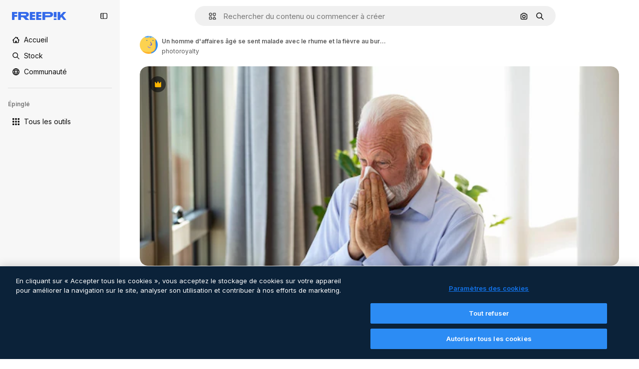

--- FILE ---
content_type: text/javascript
request_url: https://static.cdnpk.net/_next/static/SCUHMb1wY38Z9iQa4rvWS/_buildManifest.js
body_size: 22356
content:
self.__BUILD_MANIFEST=function(e,t,s,a,o,n,i,u,c,l,r,d,p,h,y,v,m,g,E,B,k,f,A,b,I,x,D,L,j,w,N,F,S,z,_,K,C,H,M,G,Z,R,T,U,O,P,V,Y,q,W,J,Q,X,$,ee,et,es,ea,eo,en,ei,eu,ec,el,er,ed,ep,eh,ey,ev,em,eg,eE,eB,ek,ef,eA,eb,eI,ex,eD,eL,ej,ew,eN,eF,eS,ez,e_,eK,eC,eH,eM,eG,eZ,eR,eT,eU,eO,eP,eV,eY,eq,eW,eJ,eQ,eX,e$,e0,e8,e1,e9,e5,e4,e3,e2,e6,e7,te,tt,ts,ta,to,tn,ti,tu,tc,tl,tr,td,tp,th,ty,tv,tm,tg,tE,tB,tk,tf,tA,tb,tI,tx,tD,tL,tj,tw,tN,tF,tS,tz,t_,tK,tC,tH,tM,tG,tZ,tR,tT,tU,tO,tP,tV,tY,tq,tW,tJ,tQ,tX,t$,t0,t8,t1,t9,t5,t4,t3,t2,t6,t7,se,st,ss,sa,so,sn,si,su,sc,sl,sr,sd,sp,sh,sy,sv,sm,sg,sE,sB,sk,sf,sA,sb,sI,sx,sD,sL,sj,sw,sN,sF,sS,sz,s_,sK,sC,sH,sM,sG,sZ,sR,sT,sU,sO,sP,sV,sY,sq,sW,sJ,sQ,sX,s$,s0,s8,s1,s9,s5,s4,s3,s2,s6,s7,ae,at,as,aa,ao,an,ai,au,ac,al,ar,ad,ap,ah,ay,av,am,ag,aE,aB,ak,af,aA,ab,aI,ax,aD,aL,aj,aw,aN,aF,aS,az,a_,aK,aC,aH,aM,aG,aZ,aR,aT,aU,aO,aP,aV,aY,aq,aW,aJ,aQ,aX,a$,a0,a8,a1,a9,a5,a4,a3,a2,a6,a7,oe,ot,os,oa,oo,on,oi,ou,oc,ol,or,od,op,oh,oy,ov,om,og,oE,oB,ok,of,oA,ob,oI,ox,oD,oL,oj,ow,oN,oF,oS,oz,o_,oK,oC,oH,oM,oG,oZ,oR,oT,oU,oO,oP,oV,oY,oq,oW,oJ,oQ,oX,o$,o0,o8,o1,o9,o5,o4,o3,o2,o6,o7,ne,nt,ns,na,no,nn,ni,nu,nc,nl,nr,nd,np,nh,ny,nv,nm,ng,nE,nB,nk,nf,nA,nb,nI,nx,nD,nL,nj,nw,nN,nF,nS,nz,n_,nK,nC,nH,nM,nG,nZ,nR,nT,nU,nO,nP,nV,nY,nq,nW,nJ,nQ,nX,n$,n0,n8,n1,n9,n5,n4,n3,n2,n6,n7,ie,it,is,ia,io,ii,iu,ic,il,ir,id,ip,ih,iy,iv,im,ig,iE,iB,ik,iA,ib,iI,ix,iD,iL,ij,iw,iN,iF,iS,iz,i_,iK,iC,iH,iM,iG,iZ,iR,iT,iU,iO,iP,iV,iY,iq,iW,iJ,iQ,iX,i$,i0,i8,i1,i9,i5,i4,i3,i2,i6,i7,ue,ut,us,ua,uo,un,ui,uu,uc,ul,ur,ud,up,uh,uy,uv,um,ug,uE,uB,uk,uf,uA,ub,uI,ux,uD,uL,uj,uw,uN,uF,uS,uz,u_,uK,uC,uH,uM,uG,uZ,uR,uT,uU,uO,uP,uV,uY,uq,uW,uJ,uQ,uX,u$,u0,u8,u1,u9,u5,u4,u3,u2,u6,u7,ce,ct,cs,ca,co,cn,ci,cu,cc,cl,cr,cd,cp,ch,cy,cv,cm,cg,cE,cB,ck,cf,cA,cb,cI,cx,cD,cL,cj,cw,cN,cF,cS,cz,c_,cK,cC,cH,cM,cG,cZ,cR,cT,cU,cO,cP,cV,cY,cq,cW,cJ,cQ,cX,c$,c0,c8,c1,c9,c5,c4,c3,c2,c6,c7,le,lt,ls,la,lo,ln,li,lu,lc){return{__rewrites:{afterFiles:[{has:V,source:"/:nextInternalLocale(en|de|es|fr|it)/metrics",destination:"/:nextInternalLocale/api/metrics"},{has:V,source:"/:nextInternalLocale(en|de|es|fr|it)/healthz",destination:"/:nextInternalLocale/api/healthz"},{has:[{type:e,value:s6}],source:"/en/author/:authorSlug/icons/:param(\\d{1,})",destination:"/en/author/:authorSlug/icons/page/:param"},{has:[{type:e,value:m}],source:"/:nextInternalLocale(en|de|es|fr|it)/autor/:authorSlug/icons/:param(\\d{1,})",destination:sE},{has:[{type:e,value:y}],source:"/:nextInternalLocale(en|de|es|fr|it)/autor/:authorSlug/iconos/:param(\\d{1,})",destination:sE},{has:[{type:e,value:p}],source:"/:nextInternalLocale(en|de|es|fr|it)/auteur/:authorSlug/icones/:param(\\d{1,})",destination:sE},{has:[{type:e,value:h}],source:"/:nextInternalLocale(en|de|es|fr|it)/autore/:authorSlug/icone/:param(\\d{1,})",destination:sE},{has:[{type:e,value:m}],source:"/:nextInternalLocale(en|de|es|fr|it)/autor/:authorSlug/icons",destination:sB},{has:[{type:e,value:y}],source:"/:nextInternalLocale(en|de|es|fr|it)/autor/:authorSlug/iconos",destination:sB},{has:[{type:e,value:p}],source:"/:nextInternalLocale(en|de|es|fr|it)/auteur/:authorSlug/icones",destination:sB},{has:[{type:e,value:h}],source:"/:nextInternalLocale(en|de|es|fr|it)/autore/:authorSlug/icone",destination:sB},{has:[{type:e,value:ec}],source:"/:nextInternalLocale(en|de|es|fr|it)/autor/:authorSlug/videos",destination:s7},{has:[{type:e,value:p}],source:"/:nextInternalLocale(en|de|es|fr|it)/auteur/:authorSlug/videos",destination:s7},{has:[{type:e,value:h}],source:"/:nextInternalLocale(en|de|es|fr|it)/autore/:authorSlug/videos",destination:s7},{has:[{type:e,value:m}],source:"/:nextInternalLocale(en|de|es|fr|it)/autor/:authorSlug/animierte-icons",destination:sk},{has:[{type:e,value:y}],source:"/:nextInternalLocale(en|de|es|fr|it)/autor/:authorSlug/iconos-animados",destination:sk},{has:[{type:e,value:p}],source:"/:nextInternalLocale(en|de|es|fr|it)/auteur/:authorSlug/icones-animees",destination:sk},{has:[{type:e,value:h}],source:"/:nextInternalLocale(en|de|es|fr|it)/autore/:authorSlug/icone-animate",destination:sk},{has:[{type:e,value:ec}],source:aP,destination:tI},{has:[{type:e,value:p}],source:aV,destination:tI},{has:[{type:e,value:h}],source:aY,destination:tI},{has:[{type:e,value:m}],source:"/:nextInternalLocale(en|de|es|fr|it)/autor/:authorSlug/icons/:param",destination:sf},{has:[{type:e,value:y}],source:"/:nextInternalLocale(en|de|es|fr|it)/autor/:authorSlug/iconos/:param",destination:sf},{has:[{type:e,value:p}],source:"/:nextInternalLocale(en|de|es|fr|it)/auteur/:authorSlug/icones/:param",destination:sf},{has:[{type:e,value:h}],source:"/:nextInternalLocale(en|de|es|fr|it)/autore/:authorSlug/icone/:param",destination:sf},{has:[{type:e,value:ec}],source:"/:nextInternalLocale(en|de|es|fr|it)/autor/:authorSlug/videos/:page",destination:ae},{has:[{type:e,value:p}],source:"/:nextInternalLocale(en|de|es|fr|it)/auteur/:authorSlug/videos/:page",destination:ae},{has:[{type:e,value:h}],source:"/:nextInternalLocale(en|de|es|fr|it)/autore/:authorSlug/videos/:page",destination:ae},{has:[{type:e,value:m}],source:"/:nextInternalLocale(en|de|es|fr|it)/autor/:authorSlug/animierte-icons/:param",destination:sA},{has:[{type:e,value:y}],source:"/:nextInternalLocale(en|de|es|fr|it)/autor/:authorSlug/iconos-animados/:param",destination:sA},{has:[{type:e,value:p}],source:"/:nextInternalLocale(en|de|es|fr|it)/auteur/:authorSlug/icones-animees/:param",destination:sA},{has:[{type:e,value:h}],source:"/:nextInternalLocale(en|de|es|fr|it)/autore/:authorSlug/icone-animate/:param",destination:sA},{has:[{type:e,value:ec}],source:"/:nextInternalLocale(en|de|es|fr|it)/autor/:authorSlug",destination:at},{has:[{type:e,value:p}],source:"/:nextInternalLocale(en|de|es|fr|it)/auteur/:authorSlug",destination:at},{has:[{type:e,value:h}],source:"/:nextInternalLocale(en|de|es|fr|it)/autore/:authorSlug",destination:at},{has:[{type:e,value:ec}],source:"/:nextInternalLocale(en|de|es|fr|it)/autor/:authorSlug/:param",destination:as},{has:[{type:e,value:p}],source:"/:nextInternalLocale(en|de|es|fr|it)/auteur/:authorSlug/:param",destination:as},{has:[{type:e,value:h}],source:"/:nextInternalLocale(en|de|es|fr|it)/autore/:authorSlug/:param",destination:as},{has:[{type:e,value:ec}],source:aP,destination:tI},{has:[{type:e,value:p}],source:aV,destination:tI},{has:[{type:e,value:h}],source:aY,destination:tI},{has:[{type:e,value:m}],source:"/:nextInternalLocale(en|de|es|fr|it)/kostenlose-disney-vorlage/:code*",destination:sb},{has:[{type:e,value:y}],source:"/:nextInternalLocale(en|de|es|fr|it)/plantilla-disney-gratis/:code*",destination:sb},{has:[{type:e,value:p}],source:"/:nextInternalLocale(en|de|es|fr|it)/modele-disney-gratuit/:code*",destination:sb},{has:[{type:e,value:h}],source:"/:nextInternalLocale(en|de|es|fr|it)/modello-disney-gratuito/:code*",destination:sb},{has:[{type:e,value:m}],source:"/:nextInternalLocale(en|de|es|fr|it)/premium-disney-vorlage/:code*",destination:sI},{has:[{type:e,value:y}],source:"/:nextInternalLocale(en|de|es|fr|it)/plantilla-disney-premium/:code*",destination:sI},{has:[{type:e,value:p}],source:"/:nextInternalLocale(en|de|es|fr|it)/modele-disney-premium/:code*",destination:sI},{has:[{type:e,value:h}],source:"/:nextInternalLocale(en|de|es|fr|it)/modello-disney-premium/:code*",destination:sI},{has:[{type:e,value:m}],source:"/:nextInternalLocale(en|de|es|fr|it)/fotos-vektoren-kostenlos/:param*",destination:sx},{has:[{type:e,value:y}],source:"/:nextInternalLocale(en|de|es|fr|it)/fotos-vectores-gratis/:param*",destination:sx},{has:[{type:e,value:p}],source:"/:nextInternalLocale(en|de|es|fr|it)/photos-vecteurs-libre/:param*",destination:sx},{has:[{type:e,value:h}],source:"/:nextInternalLocale(en|de|es|fr|it)/foto-vettori-gratuito/:param*",destination:sx},{has:[{type:e,value:F}],source:"/:nextInternalLocale(en|de|es|fr|it)/free-photos-vectors/:param*",destination:L},{has:[{type:e,value:m},{type:t,key:s}],source:tj,destination:tw},{has:[{type:e,value:m}],source:tj,destination:tN},{has:[{type:e,value:A},{type:t,key:s}],source:tj,destination:tw},{has:[{type:e,value:A}],source:tj,destination:tN},{has:[{type:e,value:y},{type:t,key:s}],source:aa,destination:tw},{has:[{type:e,value:y}],source:aa,destination:tN},{has:[{type:e,value:p},{type:t,key:s}],source:ao,destination:tw},{has:[{type:e,value:p}],source:ao,destination:tN},{has:[{type:e,value:h},{type:t,key:s}],source:an,destination:tw},{has:[{type:e,value:h}],source:an,destination:tN},{has:[{type:e,value:y}],source:aa,destination:ai},{has:[{type:e,value:p}],source:ao,destination:ai},{has:[{type:e,value:h}],source:an,destination:ai},{has:[{type:e,value:y}],source:"/:nextInternalLocale(en|de|es|fr|it)/iconos/:id*",destination:au},{has:[{type:e,value:p}],source:"/:nextInternalLocale(en|de|es|fr|it)/icones/:id*",destination:au},{has:[{type:e,value:h}],source:aq,destination:au},{has:[{type:e,value:y}],source:"/:nextInternalLocale(en|de|es|fr|it)/icono/:id*",destination:ac},{has:[{type:e,value:p}],source:aq,destination:ac},{has:[{type:e,value:h}],source:"/:nextInternalLocale(en|de|es|fr|it)/icona/:id*",destination:ac},{has:[{type:e,value:al}],source:tj,destination:L},{has:[{type:e,value:al}],source:"/:nextInternalLocale(en|de|es|fr|it)/icons/:id*",destination:L},{has:[{type:e,value:al}],source:"/:nextInternalLocale(en|de|es|fr|it)/icon/:id*",destination:L},{has:[{type:e,value:y}],source:"/:nextInternalLocale(en|de|es|fr|it)/ia/generador-iconos/herramienta",destination:ar},{has:[{type:e,value:p}],source:"/:nextInternalLocale(en|de|es|fr|it)/ai/generateur-icones/outil",destination:ar},{has:[{type:e,value:h}],source:"/:nextInternalLocale(en|de|es|fr|it)/ai/generatore-icone/strumento",destination:ar},{has:[{type:e,value:m},{type:t,key:s}],source:sD,destination:tF},{has:[{type:e,value:m}],source:sD,destination:tS},{has:[{type:e,value:A},{type:t,key:s}],source:sD,destination:tF},{has:[{type:e,value:A}],source:sD,destination:tS},{has:[{type:e,value:y},{type:t,key:s}],source:ad,destination:tF},{has:[{type:e,value:y}],source:ad,destination:tS},{has:[{type:e,value:p},{type:t,key:s}],source:ap,destination:tF},{has:[{type:e,value:p}],source:ap,destination:tS},{has:[{type:e,value:h},{type:t,key:s}],source:ah,destination:tF},{has:[{type:e,value:h}],source:ah,destination:tS},{has:[{type:e,value:y}],source:ad,destination:ay},{has:[{type:e,value:p}],source:ap,destination:ay},{has:[{type:e,value:h}],source:ah,destination:ay},{has:[{type:e,value:m}],source:"/:nextInternalLocale(en|de|es|fr|it)/animiertes-icon/:id*",destination:sL},{has:[{type:e,value:y}],source:"/:nextInternalLocale(en|de|es|fr|it)/icono-animado/:id*",destination:sL},{has:[{type:e,value:p}],source:"/:nextInternalLocale(en|de|es|fr|it)/icone-animee/:id*",destination:sL},{has:[{type:e,value:h}],source:"/:nextInternalLocale(en|de|es|fr|it)/icona-animata/:id*",destination:sL},{has:[{type:t,key:s},{type:e,value:m}],source:aW,destination:tz},{has:[{type:e,value:m}],source:aW,destination:t_},{has:[{type:t,key:s},{type:e,value:A}],source:sj,destination:tz},{has:[{type:e,value:A}],source:sj,destination:t_},{has:[{type:t,key:s},{type:e,value:y}],source:aJ,destination:tz},{has:[{type:e,value:y}],source:aJ,destination:t_},{has:[{type:t,key:s},{type:e,value:p}],source:sj,destination:tz},{has:[{type:e,value:p}],source:sj,destination:t_},{has:[{type:t,key:s},{type:e,value:h}],source:aQ,destination:tz},{has:[{type:e,value:h}],source:aQ,destination:t_},{has:[{type:e,value:m},{type:t,key:s}],source:ee,destination:tK},{has:[{type:e,value:m}],source:ee,destination:tC},{has:[{type:e,value:A},{type:t,key:s}],source:ee,destination:tK},{has:[{type:e,value:A}],source:ee,destination:tC},{has:[{type:e,value:y},{type:t,key:s}],source:ee,destination:tK},{has:[{type:e,value:y}],source:ee,destination:tC},{has:[{type:e,value:p},{type:t,key:s}],source:ee,destination:tK},{has:[{type:e,value:p}],source:ee,destination:tC},{has:[{type:e,value:h},{type:t,key:s}],source:ee,destination:tK},{has:[{type:e,value:h}],source:ee,destination:tC},{has:[{type:e,value:"www.freepik.es|freepik.es|br.freepik.com|localhost"}],source:"/:nextInternalLocale(en|de|es|fr|it)/mockups/categorias/:slug",destination:"/:nextInternalLocale/mockups/category/:slug"},{has:[{type:e,value:h}],source:"/it/mockups/categorie/:slug",destination:"/it/mockups/category/:slug"},{has:[{type:e,value:p}],source:"/fr/mockups/categories/:slug",destination:"/fr/mockups/category/:slug"},{has:[{type:e,value:m}],source:"/de/mockups/kategorien/:slug",destination:"/de/mockups/category/:slug"},{has:[{type:e,value:tx}],source:"/nl/mockups/categorien/:slug",destination:"/nl/mockups/category/:slug"},{has:[{type:e,value:av}],source:"/ja/%E3%83%A2%E3%83%83%E3%82%AF%E3%82%A2%E3%83%83%E3%83%97/%E3%82%AB%E3%83%86%E3%82%B4%E3%83%AA%E3%83%BC/:slug",destination:"/ja/mockups/category/:slug"},{has:[{type:e,value:am}],source:"/ko/%EB%AA%A9%EC%97%85/%EC%B9%B4%ED%85%8C%EA%B3%A0%EB%A6%AC/:slug",destination:"/ko/mockups/category/:slug"},{has:[{type:e,value:tH}],source:"/pl/mockups/kategorie/:slug",destination:"/pl/mockups/category/:slug"},{has:[{type:e,value:aX}],source:"/ru/%D0%BC%D0%BE%D0%BA%D0%B0%D0%BF%D1%8B/k%D0%B0%D1%82%D0%B5%D0%B3%D0%BE%D1%80%D0%B8%D0%B8/:slug",destination:"/ru/mockups/category/:slug"},{has:[{type:e,value:eh}],source:"/zh-HK/%E6%A8%A3%E6%9C%AC/%E9%A1%9E%E5%88%A5/:slug",destination:"/zh-HK/mockups/category/:slug"},{has:[{type:e,value:ey}],source:"/hi-IN/%E0%A4%AE%E0%A5%89%E0%A4%95%E0%A4%85%E0%A4%AA/%E0%A4%95%E0%A5%87%E0%A4%9F%E0%A5%87%E0%A4%97%E0%A4%B0%E0%A5%80/:slug",destination:"/hi-IN/mockups/category/:slug"},{has:[{type:e,value:ev}],source:"/th-TH/%E0%B8%8A%E0%B8%B4%E0%B9%89%E0%B8%99%E0%B8%87%E0%B8%B2%E0%B8%99%E0%B8%88%E0%B8%B3%E0%B8%A5%E0%B8%AD%E0%B8%87/%E0%B8%AB%E0%B8%A1%E0%B8%A7%E0%B8%94%E0%B8%AB%E0%B8%A1%E0%B8%B9%E0%B9%88/:slug",destination:"/th-TH/mockups/category/:slug"},{has:[{type:e,value:em}],source:"/cs-CZ/mockupy/kategorie/:slug",destination:"/cs-CZ/mockups/category/:slug"},{has:[{type:e,value:eg}],source:"/da-DK/mockups/kategori/:slug",destination:"/da-DK/mockups/category/:slug"},{has:[{type:e,value:eE}],source:"/fi-FI/mallikuvat/kategoria/:slug",destination:"/fi-FI/mockups/category/:slug"},{has:[{type:e,value:eB}],source:"/nb-NO/mockups/kategori/:slug",destination:"/nb-NO/mockups/category/:slug"},{has:[{type:e,value:ek}],source:"/sv-SE/mockups/kategori/:slug",destination:"/sv-SE/mockups/category/:slug"},{has:[{type:e,value:ef}],source:"/tr-TR/mockup/kategori/:slug",destination:"/tr-TR/mockups/category/:slug"},{has:[{type:e,value:eA}],source:"/id-ID/mockup/kategori/:slug",destination:"/id-ID/mockups/category/:slug"},{has:[{type:e,value:eb}],source:"/vi-VN/mo-hinh/danh-muc/:slug",destination:"/vi-VN/mockups/category/:slug"},{has:[{type:e,value:eI}],source:"/af-ZA/voorstellings/kategorie/:slug",destination:"/af-ZA/mockups/category/:slug"},{has:[{type:e,value:ex}],source:"/az-AZ/maketl%c9%99r/kateqoriya/:slug",destination:"/az-AZ/mockups/category/:slug"},{has:[{type:e,value:eD}],source:"/be-BY/%d0%bc%d0%b0%d0%ba%d0%b0%d0%bf%d1%8b/%d0%ba%d0%b0%d1%82%d1%8d%d0%b3%d0%be%d1%80%d1%8b%d1%8f/:slug",destination:"/be-BY/mockups/category/:slug"},{has:[{type:e,value:eL}],source:"/bg-BG/%D0%BC%D0%B0%D0%BA%D0%B5%D1%82%D0%B8/%D0%BA%D0%B0%D1%82%D0%B5%D0%B3%D0%BE%D1%80%D0%B8%D1%8F/:slug",destination:"/bg-BG/mockups/category/:slug"},{has:[{type:e,value:ej}],source:"/bn-BD/%E0%A6%AE%E0%A6%95%E0%A6%86%E0%A6%AA/%E0%A6%95%E0%A7%8D%E0%A6%AF%E0%A6%BE%E0%A6%9F%E0%A6%BE%E0%A6%97%E0%A6%B0%E0%A6%BF/:slug",destination:"/bn-BD/mockups/category/:slug"},{has:[{type:e,value:ew}],source:"/bs-BA/makete/kategorija/:slug",destination:"/bs-BA/mockups/category/:slug"},{has:[{type:e,value:eN}],source:"/ceb-PH/mga-mockup/kategoriya/:slug",destination:"/ceb-PH/mockups/category/:slug"},{has:[{type:e,value:eF}],source:"/el-GR/mockups/katigoria/:slug",destination:"/el-GR/mockups/category/:slug"},{has:[{type:e,value:eS}],source:"/et-EE/makette/kategooria/:slug",destination:"/et-EE/mockups/category/:slug"},{has:[{type:e,value:ez}],source:"/gu-IN/%e0%aa%ae%e0%ab%8b%e0%aa%95%e0%aa%85%e0%aa%aa%e0%ab%8d%e0%aa%b8/%e0%aa%b6%e0%ab%8d%e0%aa%b0%e0%ab%87%e0%aa%a3%e0%ab%80/:slug",destination:"/gu-IN/mockups/category/:slug"},{has:[{type:e,value:e_}],source:"/ha-NG/tsararrun-samfura/naui/:slug",destination:"/ha-NG/mockups/category/:slug"},{has:[{type:e,value:eK}],source:"/hr-HR/makete/kategorija/:slug",destination:"/hr-HR/mockups/category/:slug"},{has:[{type:e,value:eC}],source:"/hu-HU/makettek/kategoria/:slug",destination:"/hu-HU/mockups/category/:slug"},{has:[{type:e,value:eH}],source:"/hy-AM/%d5%b4%d5%a1%d5%af%d5%a5%d5%bf%d5%b6%d5%a5%d6%80/%d5%af%d5%a1%d5%bf%d5%a5%d5%a3%d5%b8%d6%80%d5%ab%d5%a1/:slug",destination:"/hy-AM/mockups/category/:slug"},{has:[{type:e,value:eM}],source:"/ig-NG/ihe-nlereanya/%e1%bb%a5d%e1%bb%8b/:slug",destination:"/ig-NG/mockups/category/:slug"},{has:[{type:e,value:eG}],source:"/is-IS/fleiri-synishorn/flokkur/:slug",destination:"/is-IS/mockups/category/:slug"},{has:[{type:e,value:eZ}],source:"/jv-ID/para-mockup/kategori/:slug",destination:"/jv-ID/mockups/category/:slug"},{has:[{type:e,value:eR}],source:"/ka-GE/%e1%83%9b%e1%83%90%e1%83%99%e1%83%94%e1%83%a2%e1%83%94%e1%83%91%e1%83%98/%e1%83%99%e1%83%90%e1%83%a2%e1%83%94%e1%83%92%e1%83%9d%e1%83%a0%e1%83%98%e1%83%90/:slug",destination:"/ka-GE/mockups/category/:slug"},{has:[{type:e,value:eT}],source:"/kk-KZ/%d0%bc%d0%be%d0%ba%d0%b0%d0%bf%d1%82%d0%b0%d1%80/%d1%81%d0%b0%d0%bd%d0%b0%d1%82/:slug",destination:"/kk-KZ/mockups/category/:slug"},{has:[{type:e,value:eU}],source:"/km-KH/%e1%9e%85%e1%9f%92%e1%9e%9a%e1%9e%be%e1%9e%93%e1%9e%82%e1%9f%86%e1%9e%9a%e1%9e%bc/%e1%9e%94%e1%9f%92%e1%9e%9a%e1%9e%97%e1%9f%81%e1%9e%91/:slug",destination:"/km-KH/mockups/category/:slug"},{has:[{type:e,value:eO}],source:"/kn-IN/%e0%b2%86%e0%b2%95%e0%b3%83%e0%b2%a4%e0%b2%bf-%e0%b2%ae%e0%b2%be%e0%b2%a6%e0%b2%b0%e0%b2%bf/%e0%b2%b5%e0%b2%b0%e0%b3%8d%e0%b2%97/:slug",destination:"/kn-IN/mockups/category/:slug"},{has:[{type:e,value:eP}],source:"/lo-LA/%E0%BA%AB%E0%BA%BC%E0%BA%B2%E0%BA%8D%E0%BB%81%E0%BA%9A%E0%BA%9A%E0%BA%88%E0%BA%B3%E0%BA%A5%E0%BA%AD%E0%BA%87/%E0%BA%9B%E0%BA%B0%E0%BB%80%E0%BA%9E%E0%BA%94/:slug",destination:"/lo-LA/mockups/category/:slug"},{has:[{type:e,value:eV}],source:"/lt-LT/maketai/kategorija/:slug",destination:"/lt-LT/mockups/category/:slug"},{has:[{type:e,value:eY}],source:"/lv-LV/maketiem/kategorija/:slug",destination:"/lv-LV/mockups/category/:slug"},{has:[{type:e,value:eq}],source:"/mk-MK/%d0%bc%d0%b0%d0%ba%d0%b5%d1%82%d0%b8/%d0%ba%d0%b0%d1%82%d0%b5%d0%b3%d0%be%d1%80%d0%b8%d1%98%d0%b0/:slug",destination:"/mk-MK/mockups/category/:slug"},{has:[{type:e,value:eW}],source:"/ml-IN/%e0%b4%ae%e0%b5%8b%e0%b4%95%e0%b5%8d%e0%b4%95%e0%b4%aa%e0%b5%8d%e0%b4%aa%e0%b5%81%e0%b4%95%e0%b5%be/%e0%b4%b5%e0%b4%bf%e0%b4%ad%e0%b4%be%e0%b4%97%e0%b4%82/:slug",destination:"/ml-IN/mockups/category/:slug"},{has:[{type:e,value:eJ}],source:"/mn-MN/%d1%82%d0%b0%d0%bd%d0%b8%d0%bb%d1%86%d1%83%d1%83%d0%bb%d0%b3%d0%b0-%d0%b7%d0%b0%d0%b3%d0%b2%d0%b0%d1%80%d1%83%d1%83%d0%b4/%d0%b0%d0%bd%d0%b3%d0%b8%d0%bb%d0%b0%d0%bb/:slug",destination:"/mn-MN/mockups/category/:slug"},{has:[{type:e,value:eQ}],source:"/mr-IN/%E0%A4%AE%E0%A5%89%E0%A4%95%E0%A4%85%E0%A4%AA%E0%A5%8D%E0%A4%B8/%E0%A4%B5%E0%A4%B0%E0%A5%8D%E0%A4%97/:slug",destination:"/mr-IN/mockups/category/:slug"},{has:[{type:e,value:eX}],source:"/ms-MY/mockup-berbilang/kategori/:slug",destination:"/ms-MY/mockups/category/:slug"},{has:[{type:e,value:e$}],source:"/my-MM/%e1%80%99%e1%80%b1%e1%80%ac%e1%80%b7%e1%80%80%e1%80%95%e1%80%ba%e1%80%99%e1%80%bb%e1%80%ac%e1%80%b8/%e1%80%a1%e1%80%99%e1%80%bb%e1%80%ad%e1%80%af%e1%80%b8%e1%80%a1%e1%80%85%e1%80%ac%e1%80%b8/:slug",destination:"/my-MM/mockups/category/:slug"},{has:[{type:e,value:e0}],source:"/ne-NP/%e0%a4%ae%e0%a5%8b%e0%a4%95%e0%a4%85%e0%a4%aa%e0%a4%b9%e0%a4%b0%e0%a5%82/%e0%a4%b6%e0%a5%8d%e0%a4%b0%e0%a5%87%e0%a4%a3%e0%a5%80/:slug",destination:"/ne-NP/mockups/category/:slug"},{has:[{type:e,value:e8}],source:"/pa-IN/%e0%a8%ae%e0%a9%8c%e0%a8%95%e0%a8%85%e0%a9%b1%e0%a8%aa%e0%a8%b8/%e0%a8%b8%e0%a8%bc%e0%a9%8d%e0%a8%b0%e0%a9%87%e0%a8%a3%e0%a9%80/:slug",destination:"/pa-IN/mockups/category/:slug"},{has:[{type:e,value:"pt.freepik.com|localhost"}],source:"/pt/mockups/categorias/:slug",destination:"/pt/mockups/category/:slug"},{has:[{type:e,value:e1}],source:"/ro-RO/mockup-uri/categorie/:slug",destination:"/ro-RO/mockups/category/:slug"},{has:[{type:e,value:e9}],source:"/si-LK/%E0%B6%B6%E0%B7%9C%E0%B7%84%E0%B7%9D-%E0%B6%B8%E0%B7%9C%E0%B6%9A%E0%B7%8A%E0%B6%85%E0%B6%B4%E0%B7%8A/%E0%B6%B4%E0%B7%8A%E0%B6%BB%E0%B7%80%E0%B6%BB%E0%B7%8A%E0%B6%9C%E0%B6%BA/:slug",destination:"/si-LK/mockups/category/:slug"},{has:[{type:e,value:e5}],source:"/sk-SK/mockupy/kateg%c3%b3ria/:slug",destination:"/sk-SK/mockups/category/:slug"},{has:[{type:e,value:e4}],source:"/sl-SI/maket/kategorija/:slug",destination:"/sl-SI/mockups/category/:slug"},{has:[{type:e,value:e3}],source:"/so-SO/muunado/qeybta/:slug",destination:"/so-SO/mockups/category/:slug"},{has:[{type:e,value:e2}],source:"/sq-AL/disa-makete/kategori/:slug",destination:"/sq-AL/mockups/category/:slug"},{has:[{type:e,value:e6}],source:"/sr-RS/makete/kategorija/:slug",destination:"/sr-RS/mockups/category/:slug"},{has:[{type:e,value:e7}],source:"/sw-KE/maktaba/kategoria/:slug",destination:"/sw-KE/mockups/category/:slug"},{has:[{type:e,value:te}],source:"/ta-IN/%E0%AE%A8%E0%AE%95%E0%AE%B2%E0%AF%8D-%E0%AE%B5%E0%AE%9F%E0%AE%BF%E0%AE%B5%E0%AE%99%E0%AF%8D%E0%AE%95%E0%AE%B3%E0%AF%8D/%E0%AE%B5%E0%AE%95%E0%AF%88/:slug",destination:"/ta-IN/mockups/category/:slug"},{has:[{type:e,value:tt}],source:"/te-IN/%E0%B0%AE%E0%B0%BE%E0%B0%95%E0%B1%8D%E0%B0%AA%E0%B1%8D%E0%B0%B2%E0%B1%81/%E0%B0%B5%E0%B0%B0%E0%B1%8D%E0%B0%97%E0%B0%82/:slug",destination:"/te-IN/mockups/category/:slug"},{has:[{type:e,value:ts}],source:"/tl-PH/mga-mockup/kategorya/:slug",destination:"/tl-PH/mockups/category/:slug"},{has:[{type:e,value:ta}],source:"/uk-UA/%D0%BC%D0%BE%D0%BA%D0%B0%D0%BF%D0%B8/%D0%BA%D0%B0%D1%82%D0%B5%D0%B3%D0%BE%D1%80%D1%96%D1%8F/:slug",destination:"/uk-UA/mockups/category/:slug"},{has:[{type:e,value:to}],source:"/uz-UZ/maketlar/kategoriya/:slug",destination:"/uz-UZ/mockups/category/:slug"},{has:[{type:e,value:tn}],source:"/yo-NG/%c3%a0w%e1%bb%8dn-%c3%a0p%e1%ba%b9%e1%ba%b9r%e1%ba%b9-%c3%a0w%c3%b2r%c3%a1n/%e1%ba%b9ka/:slug",destination:"/yo-NG/mockups/category/:slug"},{has:[{type:e,value:ti}],source:"/zh-CN/%E6%A8%A1%E5%9E%8B/%E7%B1%BB%E5%88%AB/:slug",destination:"/zh-CN/mockups/category/:slug"},{has:[{type:e,value:tu}],source:"/zh-TW/%e5%a4%9a%e5%80%8b%e6%a8%a1%e6%93%ac%e5%9c%96/%e9%a1%9e%e5%88%a5/:slug",destination:"/zh-TW/mockups/category/:slug"},{has:[{type:e,value:tc}],source:"/zu-ZA/izifanekiso/isigaba/:slug",destination:"/zu-ZA/mockups/category/:slug"},{has:[{type:e,value:ec}],source:"/:nextInternalLocale(en|de|es|fr|it)/fotos/:param+",destination:a$},{has:[{type:e,value:h}],source:"/:nextInternalLocale(en|de|es|fr|it)/foto/:param+",destination:a$},{has:[{type:e,value:"(de|it).freepik.com|www.freepik.es"}],source:"/:nextInternalLocale(en|de|es|fr|it)/photos/:param+",destination:L},{has:[{type:e,value:m}],source:"/:nextInternalLocale(en|de|es|fr|it)/psd-kostenlos",destination:sw},{has:[{type:e,value:y}],source:"/:nextInternalLocale(en|de|es|fr|it)/psd-populares",destination:sw},{has:[{type:e,value:p}],source:"/:nextInternalLocale(en|de|es|fr|it)/psd-gratuitment",destination:sw},{has:[{type:e,value:h}],source:"/:nextInternalLocale(en|de|es|fr|it)/psd-gratuito",destination:sw},{has:[{type:e,value:m}],source:"/:nextInternalLocale(en|de|es|fr|it)/psd-kostenlos/:param*",destination:sN},{has:[{type:e,value:y}],source:"/:nextInternalLocale(en|de|es|fr|it)/psd-populares/:param*",destination:sN},{has:[{type:e,value:p}],source:"/:nextInternalLocale(en|de|es|fr|it)/psd-gratuitment/:param*",destination:sN},{has:[{type:e,value:h}],source:"/:nextInternalLocale(en|de|es|fr|it)/psd-gratuito/:param*",destination:sN},{has:[{type:t,key:s},{type:e,value:m}],source:sF,destination:tM},{has:[{type:e,value:m}],source:sF,destination:tG},{has:[{type:t,key:s},{type:e,value:A}],source:sS,destination:tM},{has:[{type:e,value:A}],source:sS,destination:tG},{has:[{type:t,key:s},{type:e,value:y}],source:sF,destination:tM},{has:[{type:e,value:y}],source:sF,destination:tG},{has:[{type:t,key:s},{type:e,value:p}],source:sS,destination:tM},{has:[{type:e,value:p}],source:sS,destination:tG},{has:[{type:t,key:s},{type:e,value:h}],source:a0,destination:tM},{has:[{type:e,value:h}],source:a0,destination:tG},{has:[{type:e,value:m}],source:"/:nextInternalLocale(en|de|es|fr|it)/preise",destination:sz},{has:[{type:e,value:y}],source:"/:nextInternalLocale(en|de|es|fr|it)/precios",destination:sz},{has:[{type:e,value:p}],source:"/:nextInternalLocale(en|de|es|fr|it)/prix",destination:sz},{has:[{type:e,value:h}],source:"/:nextInternalLocale(en|de|es|fr|it)/prezzi",destination:sz},{has:[{type:e,value:m}],source:"/:nextInternalLocale(en|de|es|fr|it)/preise/:id*",destination:s_},{has:[{type:e,value:y}],source:"/:nextInternalLocale(en|de|es|fr|it)/precios/:id*",destination:s_},{has:[{type:e,value:p}],source:"/:nextInternalLocale(en|de|es|fr|it)/prix/:id*",destination:s_},{has:[{type:e,value:h}],source:"/:nextInternalLocale(en|de|es|fr|it)/prezzi/:id*",destination:s_},{has:[{type:e,value:y}],source:"/:nextInternalLocale(en|de|es|fr|it)/precios-teams",destination:"/:nextInternalLocale/pricing-teams"},{has:[{type:e,value:m}],source:"/:nextInternalLocale(en|de|es|fr|it)/vektoren-kostenlos",destination:sK},{has:[{type:e,value:y}],source:"/:nextInternalLocale(en|de|es|fr|it)/vector-gratis",destination:sK},{has:[{type:e,value:p}],source:"/:nextInternalLocale(en|de|es|fr|it)/vecteurs-libre",destination:sK},{has:[{type:e,value:h}],source:"/:nextInternalLocale(en|de|es|fr|it)/vettori-gratuito",destination:sK},{has:[{type:e,value:m}],source:"/:nextInternalLocale(en|de|es|fr|it)/vektoren-kostenlos/:id*",destination:sC},{has:[{type:e,value:y}],source:"/:nextInternalLocale(en|de|es|fr|it)/vector-gratis/:id*",destination:sC},{has:[{type:e,value:p}],source:"/:nextInternalLocale(en|de|es|fr|it)/vecteurs-libre/:id*",destination:sC},{has:[{type:e,value:h}],source:"/:nextInternalLocale(en|de|es|fr|it)/vettori-gratuito/:id*",destination:sC},{has:[{type:e,value:m}],source:"/:nextInternalLocale(en|de|es|fr|it)/vektoren-premium",destination:sH},{has:[{type:e,value:y}],source:"/:nextInternalLocale(en|de|es|fr|it)/vector-premium",destination:sH},{has:[{type:e,value:p}],source:"/:nextInternalLocale(en|de|es|fr|it)/vecteurs-premium",destination:sH},{has:[{type:e,value:h}],source:"/:nextInternalLocale(en|de|es|fr|it)/vettori-premium",destination:sH},{has:[{type:e,value:m}],source:"/:nextInternalLocale(en|de|es|fr|it)/vektoren-premium/:id*",destination:sM},{has:[{type:e,value:y}],source:"/:nextInternalLocale(en|de|es|fr|it)/vector-premium/:id*",destination:sM},{has:[{type:e,value:p}],source:"/:nextInternalLocale(en|de|es|fr|it)/vecteurs-premium/:id*",destination:sM},{has:[{type:e,value:h}],source:"/:nextInternalLocale(en|de|es|fr|it)/vettori-premium/:id*",destination:sM},{has:[{type:e,value:m}],source:"/:nextInternalLocale(en|de|es|fr|it)/fotos-kostenlos",destination:sG},{has:[{type:e,value:y}],source:"/:nextInternalLocale(en|de|es|fr|it)/foto-gratis",destination:sG},{has:[{type:e,value:p}],source:"/:nextInternalLocale(en|de|es|fr|it)/photos-gratuite",destination:sG},{has:[{type:e,value:h}],source:"/:nextInternalLocale(en|de|es|fr|it)/foto-gratuito",destination:sG},{has:[{type:e,value:m}],source:"/:nextInternalLocale(en|de|es|fr|it)/fotos-kostenlos/:id*",destination:sZ},{has:[{type:e,value:y}],source:"/:nextInternalLocale(en|de|es|fr|it)/foto-gratis/:id*",destination:sZ},{has:[{type:e,value:p}],source:"/:nextInternalLocale(en|de|es|fr|it)/photos-gratuite/:id*",destination:sZ},{has:[{type:e,value:h}],source:"/:nextInternalLocale(en|de|es|fr|it)/foto-gratuito/:id*",destination:sZ},{has:[{type:e,value:ec}],source:"/:nextInternalLocale(en|de|es|fr|it)/fotos-premium",destination:ag},{has:[{type:e,value:p}],source:"/:nextInternalLocale(en|de|es|fr|it)/photos-premium",destination:ag},{has:[{type:e,value:h}],source:"/:nextInternalLocale(en|de|es|fr|it)/foto-premium",destination:ag},{has:[{type:e,value:ec}],source:"/:nextInternalLocale(en|de|es|fr|it)/fotos-premium/:id*",destination:aE},{has:[{type:e,value:p}],source:"/:nextInternalLocale(en|de|es|fr|it)/photos-premium/:id*",destination:aE},{has:[{type:e,value:h}],source:"/:nextInternalLocale(en|de|es|fr|it)/foto-premium/:id*",destination:aE},{has:[{type:e,value:m}],source:"/:nextInternalLocale(en|de|es|fr|it)/freie-psd",destination:aB},{has:[{type:e,value:a8}],source:"/:nextInternalLocale(en|de|es|fr|it)/psd-gratis",destination:aB},{has:[{type:e,value:p}],source:"/:nextInternalLocale(en|de|es|fr|it)/psd-gratuit",destination:aB},{has:[{type:e,value:m}],source:"/:nextInternalLocale(en|de|es|fr|it)/freie-psd/:id*",destination:ak},{has:[{type:e,value:a8}],source:"/:nextInternalLocale(en|de|es|fr|it)/psd-gratis/:id*",destination:ak},{has:[{type:e,value:p}],source:"/:nextInternalLocale(en|de|es|fr|it)/psd-gratuit/:id*",destination:ak},{has:[{type:e,value:a1}],source:"/:nextInternalLocale(en|de|es|fr|it)/psd-premium",destination:"/:nextInternalLocale/premium-psd"},{has:[{type:e,value:a1}],source:"/:nextInternalLocale(en|de|es|fr|it)/psd-premium/:id*",destination:"/:nextInternalLocale/premium-psd/:id*"},{has:[{type:e,value:m}],source:"/:nextInternalLocale(en|de|es|fr|it)/kostenloses-ki-bild",destination:sR},{has:[{type:e,value:y}],source:"/:nextInternalLocale(en|de|es|fr|it)/imagen-ia-gratis",destination:sR},{has:[{type:e,value:p}],source:"/:nextInternalLocale(en|de|es|fr|it)/images-ia-gratuites",destination:sR},{has:[{type:e,value:h}],source:"/:nextInternalLocale(en|de|es|fr|it)/immagine-ia-gratis",destination:sR},{has:[{type:e,value:m}],source:"/:nextInternalLocale(en|de|es|fr|it)/kostenloses-ki-bild/:id*",destination:sT},{has:[{type:e,value:y}],source:"/:nextInternalLocale(en|de|es|fr|it)/imagen-ia-gratis/:id*",destination:sT},{has:[{type:e,value:p}],source:"/:nextInternalLocale(en|de|es|fr|it)/images-ia-gratuites/:id*",destination:sT},{has:[{type:e,value:h}],source:"/:nextInternalLocale(en|de|es|fr|it)/immagine-ia-gratis/:id*",destination:sT},{has:[{type:e,value:m}],source:"/:nextInternalLocale(en|de|es|fr|it)/premium-ki-bild",destination:sU},{has:[{type:e,value:y}],source:"/:nextInternalLocale(en|de|es|fr|it)/imagen-ia-premium",destination:sU},{has:[{type:e,value:p}],source:"/:nextInternalLocale(en|de|es|fr|it)/images-ia-premium",destination:sU},{has:[{type:e,value:h}],source:"/:nextInternalLocale(en|de|es|fr|it)/immagine-ia-premium",destination:sU},{has:[{type:e,value:m}],source:"/:nextInternalLocale(en|de|es|fr|it)/premium-ki-bild/:id*",destination:sO},{has:[{type:e,value:y}],source:"/:nextInternalLocale(en|de|es|fr|it)/imagen-ia-premium/:id*",destination:sO},{has:[{type:e,value:p}],source:"/:nextInternalLocale(en|de|es|fr|it)/images-ia-premium/:id*",destination:sO},{has:[{type:e,value:h}],source:"/:nextInternalLocale(en|de|es|fr|it)/immagine-ia-premium/:id*",destination:sO},{has:[{type:e,value:F}],source:"/:nextInternalLocale(en|de|es|fr|it)/free-vector",destination:L},{has:[{type:e,value:F}],source:"/:nextInternalLocale(en|de|es|fr|it)/free-vector/:id*",destination:L},{has:[{type:e,value:F}],source:"/:nextInternalLocale(en|de|es|fr|it)/premium-vector",destination:L},{has:[{type:e,value:F}],source:"/:nextInternalLocale(en|de|es|fr|it)/premium-vector/:id*",destination:L},{has:[{type:e,value:F}],source:"/:nextInternalLocale(en|de|es|fr|it)/free-photo",destination:L},{has:[{type:e,value:F}],source:"/:nextInternalLocale(en|de|es|fr|it)/free-photo/:id*",destination:L},{has:[{type:e,value:F}],source:"/:nextInternalLocale(en|de|es|fr|it)/premium-photo",destination:L},{has:[{type:e,value:F}],source:"/:nextInternalLocale(en|de|es|fr|it)/premium-photo/:id*",destination:L},{has:[{type:e,value:F}],source:"/:nextInternalLocale(en|de|es|fr|it)/free-psd",destination:L},{has:[{type:e,value:F}],source:"/:nextInternalLocale(en|de|es|fr|it)/free-psd/:id*",destination:L},{has:[{type:e,value:F}],source:"/:nextInternalLocale(en|de|es|fr|it)/premium-psd",destination:L},{has:[{type:e,value:F}],source:"/:nextInternalLocale(en|de|es|fr|it)/premium-psd/:id*",destination:L},{has:[{type:e,value:F}],source:"/:nextInternalLocale(en|de|es|fr|it)/free-ai-image",destination:L},{has:[{type:e,value:F}],source:"/:nextInternalLocale(en|de|es|fr|it)/free-ai-image/:id*",destination:L},{has:[{type:e,value:F}],source:"/:nextInternalLocale(en|de|es|fr|it)/premium-ai-image",destination:L},{has:[{type:e,value:F}],source:"/:nextInternalLocale(en|de|es|fr|it)/premium-ai-image/:id*",destination:L},{has:[{type:e,value:F}],source:af,destination:L},{has:[{type:e,value:F}],source:"/:nextInternalLocale(en|de|es|fr|it)/templates/:id*",destination:L},{has:[{type:t,key:s},{type:e,value:m}],source:et,destination:tZ},{has:[{type:e,value:m}],source:et,destination:tR},{has:[{type:t,key:s},{type:e,value:A}],source:et,destination:tZ},{has:[{type:e,value:A}],source:et,destination:tR},{has:[{type:t,key:s},{type:e,value:y}],source:et,destination:tZ},{has:[{type:e,value:y}],source:et,destination:tR},{has:[{type:t,key:s},{type:e,value:p}],source:et,destination:tZ},{has:[{type:e,value:p}],source:et,destination:tR},{has:[{type:t,key:s},{type:e,value:h}],source:et,destination:tZ},{has:[{type:e,value:h}],source:et,destination:tR},{has:[{type:t,key:s},{type:e,value:m}],source:a9,destination:tT},{has:[{type:e,value:m}],source:a9,destination:tU},{has:[{type:t,key:s},{type:e,value:A}],source:af,destination:tT},{has:[{type:e,value:A}],source:af,destination:tU},{has:[{type:t,key:s},{type:e,value:y}],source:a5,destination:tT},{has:[{type:e,value:y}],source:a5,destination:tU},{has:[{type:t,key:s},{type:e,value:p}],source:a4,destination:tT},{has:[{type:e,value:p}],source:a4,destination:tU},{has:[{type:t,key:s},{type:e,value:h}],source:a3,destination:tT},{has:[{type:e,value:h}],source:a3,destination:tU},{has:[{type:e,value:"www.freepik.com|freepik.com|ru.freepik.com|localhost"}],source:"/:nextInternalLocale(en|de|es|fr|it)/create/:slug",destination:"/:nextInternalLocale/templates/category/:slug"},{has:[{type:e,value:"www.freepik.es|freepik.es|localhost"}],source:"/es/crear/:slug",destination:"/es/templates/category/:slug"},{has:[{type:e,value:m}],source:"/de/erstellen/:slug",destination:"/de/templates/category/:slug"},{has:[{type:e,value:p}],source:"/fr/creer/:slug",destination:"/fr/templates/category/:slug"},{has:[{type:e,value:h}],source:"/it/creare/:slug",destination:"/it/templates/category/:slug"},{has:[{type:e,value:aA}],source:"/pt/criar/:slug",destination:"/pt/templates/category/:slug"},{has:[{type:e,value:av}],source:"/ja/%E4%BD%9C%E6%88%90%E3%81%99%E3%82%8B/:slug",destination:"/ja/templates/category/:slug"},{has:[{type:e,value:am}],source:"/ko/%EC%83%9D%EC%84%B1%ED%95%98%EA%B8%B0/:slug",destination:"/ko/templates/category/:slug"},{has:[{type:e,value:tx}],source:"/nl/maken/:slug",destination:"/nl/templates/category/:slug"},{has:[{type:e,value:tH}],source:"/pl/tworzyc/:slug",destination:"/pl/templates/category/:slug"},{has:[{type:e,value:eh}],source:"/zh-HK/%E5%89%B5%E9%80%A0/:slug",destination:"/zh-HK/templates/category/:slug"},{has:[{type:e,value:ey}],source:"/hi-IN/%E0%A4%95%E0%A5%8D%E0%A4%B0%E0%A5%80%E0%A4%90%E0%A4%9F/:slug",destination:"/hi-IN/templates/category/:slug"},{has:[{type:e,value:ev}],source:"/th-TH/%E0%B8%AA%E0%B8%A3%E0%B9%89%E0%B8%B2%E0%B8%87/:slug",destination:"/th-TH/templates/category/:slug"},{has:[{type:e,value:em}],source:"/cs-CZ/vytvorit/:slug",destination:"/cs-CZ/templates/category/:slug"},{has:[{type:e,value:eg}],source:"/da-DK/generer/:slug",destination:"/da-DK/templates/category/:slug"},{has:[{type:e,value:eE}],source:"/fi-FI/luo/:slug",destination:"/fi-FI/templates/category/:slug"},{has:[{type:e,value:eB}],source:"/nb-NO/opprette/:slug",destination:"/nb-NO/templates/category/:slug"},{has:[{type:e,value:ek}],source:"/sv-SE/skapa/:slug",destination:"/sv-SE/templates/category/:slug"},{has:[{type:e,value:ef}],source:"/tr-TR/olustur/:slug",destination:"/tr-TR/templates/category/:slug"},{has:[{type:e,value:eA}],source:"/id-ID/buat/:slug",destination:"/id-ID/templates/category/:slug"},{has:[{type:e,value:eb}],source:"/vi-VN/tao/:slug",destination:"/vi-VN/templates/category/:slug"},{has:[{type:e,value:ej}],source:"/bn-BD/%E0%A6%A4%E0%A7%88%E0%A6%B0%E0%A6%BF-%E0%A6%95%E0%A6%B0%E0%A7%81%E0%A6%A8/:slug",destination:"/bn-BD/templates/category/:slug"},{has:[{type:e,value:ti}],source:"/zh-CN/%E5%88%9B%E5%BB%BA/:slug",destination:"/zh-CN/templates/category/:slug"},{has:[{type:e,value:eF}],source:"/el-GR/dimiourgia/:slug",destination:"/el-GR/templates/category/:slug"},{has:[{type:e,value:eX}],source:"/ms-MY/cipta/:slug",destination:"/ms-MY/templates/category/:slug"},{has:[{type:e,value:e1}],source:"/ro-RO/creare/:slug",destination:"/ro-RO/templates/category/:slug"},{has:[{type:e,value:te}],source:"/ta-IN/%E0%AE%89%E0%AE%B0%E0%AF%81%E0%AE%B5%E0%AE%BE%E0%AE%95%E0%AF%8D%E0%AE%95%E0%AF%81/:slug",destination:"/ta-IN/templates/category/:slug"},{has:[{type:e,value:ta}],source:"/uk-UA/%D1%81%D1%82%D0%B2%D0%BE%D1%80%D0%B8%D1%82%D0%B8/:slug",destination:"/uk-UA/templates/category/:slug"},{has:[{type:e,value:eI}],source:"/af-ZA/skep/:slug",destination:"/af-ZA/templates/category/:slug"},{has:[{type:e,value:eC}],source:"/hu-HU/keszites/:slug",destination:"/hu-HU/templates/category/:slug"},{has:[{type:e,value:eL}],source:"/bg-BG/%D1%81%D1%8A%D0%B7%D0%B4%D0%B0%D0%B9/:slug",destination:"/bg-BG/templates/category/:slug"},{has:[{type:e,value:e7}],source:"/sw-KE/unda/:slug",destination:"/sw-KE/templates/category/:slug"},{has:[{type:e,value:tt}],source:"/te-IN/%E0%B0%B8%E0%B1%83%E0%B0%B7%E0%B1%8D%E0%B0%9F%E0%B0%BF%E0%B0%82%E0%B0%9A%E0%B1%81/:slug",destination:"/te-IN/templates/category/:slug"},{has:[{type:e,value:eQ}],source:"/mr-IN/%E0%A4%A4%E0%A4%AF%E0%A4%BE%E0%A4%B0-%E0%A4%95%E0%A4%B0%E0%A4%BE/:slug",destination:"/mr-IN/templates/category/:slug"},{has:[{type:e,value:e5}],source:"/sk-SK/vytvorit/:slug",destination:"/sk-SK/templates/category/:slug"},{has:[{type:e,value:eS}],source:"/et-EE/loo/:slug",destination:"/et-EE/templates/category/:slug"},{has:[{type:e,value:eY}],source:"/lv-LV/izveidot/:slug",destination:"/lv-LV/templates/category/:slug"},{has:[{type:e,value:eV}],source:"/lt-LT/kurti/:slug",destination:"/lt-LT/templates/category/:slug"},{has:[{type:e,value:e4}],source:"/sl-SI/ustvari/:slug",destination:"/sl-SI/templates/category/:slug"},{has:[{type:e,value:eK}],source:"/hr-HR/stvoriti/:slug",destination:"/hr-HR/templates/category/:slug"},{has:[{type:e,value:e6}],source:"/sr-RS/napraviti/:slug",destination:"/sr-RS/templates/category/:slug"},{has:[{type:e,value:ts}],source:"/tl-PH/lumikha/:slug",destination:"/tl-PH/templates/category/:slug"},{has:[{type:e,value:tu}],source:"/zh-TW/%E5%BB%BA%E7%AB%8B/:slug",destination:"/zh-TW/templates/category/:slug"},{has:[{type:e,value:tc}],source:"/zu-ZA/dala/:slug",destination:"/zu-ZA/templates/category/:slug"},{has:[{type:e,value:tn}],source:"/yo-NG/%E1%B9%A3%E1%BA%B9da/:slug",destination:"/yo-NG/templates/category/:slug"},{has:[{type:e,value:e_}],source:"/ha-NG/%C6%99ir%C6%99ira/:slug",destination:"/ha-NG/templates/category/:slug"},{has:[{type:e,value:eM}],source:"/ig-NG/mep%E1%BB%A5ta/:slug",destination:"/ig-NG/templates/category/:slug"},{has:[{type:e,value:e8}],source:"/pa-IN/%E0%A8%AC%E0%A8%A3%E0%A8%BE%E0%A8%93/:slug",destination:"/pa-IN/templates/category/:slug"},{has:[{type:e,value:ez}],source:"/gu-IN/%E0%AA%AC%E0%AA%A8%E0%AA%BE%E0%AA%B5%E0%AB%8B/:slug",destination:"/gu-IN/templates/category/:slug"},{has:[{type:e,value:eO}],source:"/kn-IN/%E0%B2%B0%E0%B2%9A%E0%B2%BF%E0%B2%B8%E0%B2%BF/:slug",destination:"/kn-IN/templates/category/:slug"},{has:[{type:e,value:eW}],source:"/ml-IN/%E0%B4%B8%E0%B5%83%E0%B4%B7%E0%B5%8D%E0%B4%9F%E0%B4%BF%E0%B4%95%E0%B5%8D%E0%B4%95%E0%B5%81%E0%B4%95/:slug",destination:"/ml-IN/templates/category/:slug"},{has:[{type:e,value:e9}],source:"/si-LK/%E0%B7%83%E0%B7%8F%E0%B6%AF%E0%B6%B1%E0%B7%8A%E0%B6%B1/:slug",destination:"/si-LK/templates/category/:slug"},{has:[{type:e,value:eU}],source:"/km-KH/%E1%9E%94%E1%9E%84%E1%9F%92%E1%9E%80%E1%9E%BE%E1%9E%8F/:slug",destination:"/km-KH/templates/category/:slug"},{has:[{type:e,value:eH}],source:"/hy-AM/%D5%BD%D5%BF%D5%A5%D5%B2%D5%AE%D5%A5%D5%AC/:slug",destination:"/hy-AM/templates/category/:slug"},{has:[{type:e,value:eR}],source:"/ka-GE/%E1%83%A8%E1%83%94%E1%83%A5%E1%83%9B%E1%83%9C%E1%83%90/:slug",destination:"/ka-GE/templates/category/:slug"},{has:[{type:e,value:ex}],source:"/az-AZ/yarat/:slug",destination:"/az-AZ/templates/category/:slug"},{has:[{type:e,value:eT}],source:"/kk-KZ/%D0%B6%D0%B0%D1%81%D0%B0%D1%83/:slug",destination:"/kk-KZ/templates/category/:slug"},{has:[{type:e,value:eJ}],source:"/mn-MN/%D0%B1%D2%AF%D1%82%D1%8D%D1%8D%D1%85/:slug",destination:"/mn-MN/templates/category/:slug"},{has:[{type:e,value:e0}],source:"/ne-NP/%E0%A4%B8%E0%A4%BF%E0%A4%B0%E0%A5%8D%E0%A4%9C%E0%A4%A8%E0%A4%BE-%E0%A4%97%E0%A4%B0%E0%A5%8D%E0%A4%A8%E0%A5%81%E0%A4%B9%E0%A5%8B%E0%A4%B8%E0%A5%8D/:slug",destination:"/ne-NP/templates/category/:slug"},{has:[{type:e,value:eP}],source:"/lo-LA/%E0%BA%AA%E0%BB%89%E0%BA%B2%E0%BA%87/:slug",destination:"/lo-LA/templates/category/:slug"},{has:[{type:e,value:eD}],source:"/be-BY/%D1%81%D1%82%D0%B2%D0%B0%D1%80%D1%8B%D1%86%D1%8C/:slug",destination:"/be-BY/templates/category/:slug"},{has:[{type:e,value:to}],source:"/uz-UZ/yaratish/:slug",destination:"/uz-UZ/templates/category/:slug"},{has:[{type:e,value:e2}],source:"/sq-AL/krijo/:slug",destination:"/sq-AL/templates/category/:slug"},{has:[{type:e,value:eq}],source:"/mk-MK/%D0%BA%D1%80%D0%B5%D0%B8%D1%80%D0%B0%D1%98/:slug",destination:"/mk-MK/templates/category/:slug"},{has:[{type:e,value:ew}],source:"/bs-BA/kreiraj/:slug",destination:"/bs-BA/templates/category/:slug"},{has:[{type:e,value:eN}],source:"/ceb-PH/paghimo/:slug",destination:"/ceb-PH/templates/category/:slug"},{has:[{type:e,value:eZ}],source:"/jv-ID/ngawe/:slug",destination:"/jv-ID/templates/category/:slug"},{has:[{type:e,value:eG}],source:"/is-IS/b%C3%BAa-til/:slug",destination:"/is-IS/templates/category/:slug"},{has:[{type:e,value:e$}],source:"/my-MM/%E1%80%96%E1%80%94%E1%80%BA%E1%80%90%E1%80%AE%E1%80%B8%E1%80%9B%E1%80%94%E1%80%BA/:slug",destination:"/my-MM/templates/category/:slug"},{has:[{type:e,value:e3}],source:"/so-SO/abuuro/:slug",destination:"/so-SO/templates/category/:slug"},{has:[{type:e,value:m}],source:"/:nextInternalLocale(en|de|es|fr|it)/vorlagen/:slug*",destination:sP},{has:[{type:e,value:y}],source:"/:nextInternalLocale(en|de|es|fr|it)/plantillas/:slug*",destination:sP},{has:[{type:e,value:p}],source:"/:nextInternalLocale(en|de|es|fr|it)/modeles/:slug*",destination:sP},{has:[{type:e,value:h}],source:"/:nextInternalLocale(en|de|es|fr|it)/modelli/:slug*",destination:sP},{has:[{type:t,key:s},{type:e,value:m}],source:a2,destination:tO},{has:[{type:e,value:m}],source:a2,destination:tP},{has:[{type:t,key:s},{type:e,value:A}],source:a6,destination:tO},{has:[{type:e,value:A}],source:a6,destination:tP},{has:[{type:t,key:s},{type:e,value:y}],source:a7,destination:tO},{has:[{type:e,value:y}],source:a7,destination:tP},{has:[{type:t,key:s},{type:e,value:p}],source:oe,destination:tO},{has:[{type:e,value:p}],source:oe,destination:tP},{has:[{type:t,key:s},{type:e,value:h}],source:ot,destination:tO},{has:[{type:e,value:h}],source:ot,destination:tP},{has:[{type:e,value:m}],source:"/:nextInternalLocale(en|de|es|fr|it)/vektoren/:param+",destination:sV},{has:[{type:e,value:y}],source:"/:nextInternalLocale(en|de|es|fr|it)/vectores/:param+",destination:sV},{has:[{type:e,value:p}],source:"/:nextInternalLocale(en|de|es|fr|it)/vecteurs/:param+",destination:sV},{has:[{type:e,value:h}],source:"/:nextInternalLocale(en|de|es|fr|it)/vettori/:param+",destination:sV},{has:[{type:e,value:F}],source:"/:nextInternalLocale(en|de|es|fr|it)/vectors/:param+",destination:L},{has:[{type:t,key:s},{type:e,value:m}],source:tl,destination:tV},{has:[{type:e,value:m}],source:tl,destination:tY},{has:[{type:t,key:s},{type:e,value:A}],source:tl,destination:tV},{has:[{type:e,value:A}],source:tl,destination:tY},{has:[{type:t,key:s},{type:e,value:y}],source:tl,destination:tV},{has:[{type:e,value:y}],source:tl,destination:tY},{has:[{type:t,key:s},{type:e,value:p}],source:tl,destination:tV},{has:[{type:e,value:p}],source:tl,destination:tY},{has:[{type:t,key:s},{type:e,value:h}],source:os,destination:tV},{has:[{type:e,value:h}],source:os,destination:tY},{has:V,source:oa,destination:tq},{has:V,source:oo,destination:sY},{has:[{type:e,value:sq}],source:on,destination:tq},{has:[{type:e,value:sq}],source:oi,destination:sY},{has:[{type:e,value:"(it|br).freepik.com|localhost"}],source:"/:nextInternalLocale(en|de|es|fr|it)/video-gratuito/:id*",destination:tq},{has:[{type:e,value:p}],source:ou,destination:oc},{has:[{type:t,key:a,value:"1"},{type:e,value:m}],source:ol,destination:or},{has:[{type:t,key:a,value:"1"},{type:e,value:tx}],source:ab,destination:aI},{has:[{type:t,key:a,value:"1"},{type:e,value:tH}],source:od,destination:op},{has:[{type:t,key:a,value:o},{type:e,value:eh}],source:oh,destination:oy},{has:[{type:t,key:a,value:o},{type:e,value:eh}],source:ov,destination:om},{has:[{type:t,key:a,value:o},{type:e,value:ey}],source:og,destination:oE},{has:[{type:t,key:a,value:o},{type:e,value:ey}],source:oB,destination:ok},{has:[{type:t,key:a,value:o},{type:e,value:ev}],source:of,destination:oA},{has:[{type:t,key:a,value:o},{type:e,value:ev}],source:ob,destination:oI},{has:[{type:t,key:a,value:o},{type:e,value:em}],source:ox,destination:oD},{has:[{type:t,key:a,value:o},{type:e,value:em}],source:oL,destination:oj},{has:[{type:t,key:a,value:o},{type:e,value:eg}],source:ow,destination:oN},{has:[{type:t,key:a,value:o},{type:e,value:eg}],source:oF,destination:oS},{has:[{type:t,key:a,value:o},{type:e,value:eE}],source:oz,destination:o_},{has:[{type:t,key:a,value:o},{type:e,value:eE}],source:oK,destination:oC},{has:[{type:t,key:a,value:o},{type:e,value:eB}],source:oH,destination:oM},{has:[{type:t,key:a,value:o},{type:e,value:eB}],source:oG,destination:oZ},{has:[{type:t,key:a,value:o},{type:e,value:ek}],source:oR,destination:oT},{has:[{type:t,key:a,value:o},{type:e,value:ek}],source:oU,destination:oO},{has:[{type:t,key:a,value:o},{type:e,value:ef}],source:oP,destination:oV},{has:[{type:t,key:a,value:o},{type:e,value:ef}],source:oY,destination:oq},{has:[{type:t,key:a,value:o},{type:e,value:eA}],source:oW,destination:oJ},{has:[{type:t,key:a,value:o},{type:e,value:eA}],source:oQ,destination:oX},{has:[{type:t,key:a,value:o},{type:e,value:eb}],source:o$,destination:o0},{has:[{type:t,key:a,value:o},{type:e,value:eb}],source:o8,destination:o1},{has:V,source:oa,destination:tq},{has:V,source:oo,destination:sY},{has:[{type:e,value:sq}],source:on,destination:tq},{has:[{type:e,value:sq}],source:oi,destination:sY},{has:[{type:e,value:h}],source:"/it/video-gratuito/:id*",destination:"/it/free-video-with-tunes/:id*"},{has:[{type:e,value:aA}],source:"/pt/video-gratuito/:id*",destination:"/pt/free-video-with-tunes/:id*"},{has:[{type:e,value:p}],source:ou,destination:oc},{has:[{type:e,value:tx}],source:ab,destination:aI},{has:[{type:e,value:m}],source:ol,destination:or},{has:[{type:e,value:tx}],source:ab,destination:aI},{has:[{type:e,value:tH}],source:od,destination:op},{has:[{type:e,value:eh}],source:oh,destination:oy},{has:[{type:e,value:eh}],source:ov,destination:om},{has:[{type:e,value:ey}],source:og,destination:oE},{has:[{type:e,value:ey}],source:oB,destination:ok},{has:[{type:e,value:ev}],source:of,destination:oA},{has:[{type:e,value:ev}],source:ob,destination:oI},{has:[{type:e,value:em}],source:ox,destination:oD},{has:[{type:e,value:em}],source:oL,destination:oj},{has:[{type:e,value:eg}],source:ow,destination:oN},{has:[{type:e,value:eg}],source:oF,destination:oS},{has:[{type:e,value:eE}],source:oz,destination:o_},{has:[{type:e,value:eE}],source:oK,destination:oC},{has:[{type:e,value:eB}],source:oH,destination:oM},{has:[{type:e,value:eB}],source:oG,destination:oZ},{has:[{type:e,value:ek}],source:oR,destination:oT},{has:[{type:e,value:ek}],source:oU,destination:oO},{has:[{type:e,value:ef}],source:oP,destination:oV},{has:[{type:e,value:ef}],source:oY,destination:oq},{has:[{type:e,value:eA}],source:oW,destination:oJ},{has:[{type:e,value:eA}],source:oQ,destination:oX},{has:[{type:e,value:eb}],source:o$,destination:o0},{has:[{type:e,value:eb}],source:o8,destination:o1},{has:[{type:e,value:A}],source:"/:nextInternalLocale(en|de|es|fr|it)/videos/category/:slug((?!sponsor|\\d).*)",destination:"/:nextInternalLocale/videos-category/:slug"},{has:[{type:e,value:h}],source:"/it/video/categorie/:slug((?!sponsor|\\d).*)",destination:"/it/videos-category/:slug"},{has:[{type:e,value:y}],source:"/es/videos/categorias/:slug((?!sponsor|\\d).*)",destination:"/es/videos-category/:slug"},{has:[{type:e,value:aA}],source:"/pt/videos/categorias/:slug((?!sponsor|\\d).*)",destination:"/pt/videos-category/:slug"},{has:[{type:e,value:p}],source:"/fr/videos/categories/:slug((?!sponsor|\\d).*)",destination:"/fr/videos-category/:slug"},{has:[{type:e,value:m}],source:"/de/videos/kategorien/:slug((?!sponsor|\\d).*)",destination:"/de/videos-category/:slug"},{has:[{type:e,value:tx}],source:"/nl/videos/categorien/:slug((?!sponsor|\\d).*)",destination:"/nl/videos-category/:slug"},{has:[{type:e,value:av}],source:"/ja/videos/%E3%82%AB%E3%83%86%E3%82%B4%E3%83%AA%E3%83%BC/:slug((?!sponsor|\\d).*)",destination:"/ja/videos-category/:slug"},{has:[{type:e,value:am}],source:"/ko/videos/%EC%B9%B4%ED%85%8C%EA%B3%A0%EB%A6%AC/:slug((?!sponsor|\\d).*)",destination:"/ko/videos-category/:slug"},{has:[{type:e,value:tH}],source:"/pl/videos/kategorie/:slug((?!sponsor|\\d).*)",destination:"/pl/videos-category/:slug"},{has:[{type:e,value:aX}],source:"/ru/videos/k%D0%B0%D1%82%D0%B5%D0%B3%D0%BE%D1%80%D0%B8%D0%B8/:slug((?!sponsor|\\d).*)",destination:"/ru/videos-category/:slug"},{has:[{type:e,value:eh}],source:"/zh-HK/%E8%A6%96%E9%A0%BB/%E9%A1%9E%E5%88%A5/:slug((?!sponsor|\\d).*)",destination:"/zh-HK/videos-category/:slug"},{has:[{type:e,value:h}],source:"/it/video/:slug*",destination:"/it/videos/:slug*"},{has:[{type:e,value:eh}],source:"/zh-HK/%E8%A6%96%E9%A0%BB/:slug*",destination:"/zh-HK/videos/:slug*"},{has:[{type:e,value:ey}],source:"/hi-IN/%E0%A4%B5%E0%A5%80%E0%A4%A1%E0%A4%BF%E0%A4%AF%E0%A5%8B%E0%A5%9B/%E0%A4%95%E0%A5%87%E0%A4%9F%E0%A5%87%E0%A4%97%E0%A4%B0%E0%A5%80/:slug((?!sponsor|\\d).*)",destination:"/hi-IN/videos-category/:slug"},{has:[{type:e,value:ey}],source:"/hi-IN/%E0%A4%B5%E0%A5%80%E0%A4%A1%E0%A4%BF%E0%A4%AF%E0%A5%8B%E0%A5%9B/:slug*",destination:"/hi-IN/videos/:slug*"},{has:[{type:e,value:ev}],source:"/th-TH/%E0%B8%A7%E0%B8%B4%E0%B8%94%E0%B8%B5%E0%B9%82%E0%B8%AD/%E0%B8%AB%E0%B8%A1%E0%B8%A7%E0%B8%94%E0%B8%AB%E0%B8%A1%E0%B8%B9%E0%B9%88/:slug((?!sponsor|\\d).*)",destination:"/th-TH/videos-category/:slug"},{has:[{type:e,value:ev}],source:"/th-TH/%E0%B8%A7%E0%B8%B4%E0%B8%94%E0%B8%B5%E0%B9%82%E0%B8%AD/:slug*",destination:"/th-TH/videos/:slug*"},{has:[{type:e,value:em}],source:"/cs-CZ/videa/kategorie/:slug((?!sponsor|\\d).*)",destination:"/cs-CZ/videos-category/:slug"},{has:[{type:e,value:em}],source:"/cs-CZ/videa/:slug*",destination:"/cs-CZ/videos/:slug*"},{has:[{type:e,value:eg}],source:"/da-DK/videoer/kategori/:slug((?!sponsor|\\d).*)",destination:"/da-DK/videos-category/:slug"},{has:[{type:e,value:eg}],source:"/da-DK/videoer/:slug*",destination:"/da-DK/videos/:slug*"},{has:[{type:e,value:eE}],source:"/fi-FI/videot/kategoria/:slug((?!sponsor|\\d).*)",destination:"/fi-FI/videos-category/:slug"},{has:[{type:e,value:eE}],source:"/fi-FI/videot/:slug*",destination:"/fi-FI/videos/:slug*"},{has:[{type:e,value:eB}],source:"/nb-NO/videoer/kategori/:slug((?!sponsor|\\d).*)",destination:"/nb-NO/videos-category/:slug"},{has:[{type:e,value:eB}],source:"/nb-NO/videoer/:slug*",destination:"/nb-NO/videos/:slug*"},{has:[{type:e,value:ek}],source:"/sv-SE/videos/kategori/:slug((?!sponsor|\\d).*)",destination:"/sv-SE/videos-category/:slug"},{has:[{type:e,value:ek}],source:o9,destination:o9},{has:[{type:e,value:ef}],source:"/tr-TR/videolar/kategori/:slug((?!sponsor|\\d).*)",destination:"/tr-TR/videos-category/:slug"},{has:[{type:e,value:ef}],source:"/tr-TR/videolar/:slug*",destination:"/tr-TR/videos/:slug*"},{has:[{type:e,value:eA}],source:"/id-ID/video/kategori/:slug((?!sponsor|\\d).*)",destination:"/id-ID/videos-category/:slug"},{has:[{type:e,value:eA}],source:"/id-ID/video/:slug*",destination:"/id-ID/videos/:slug*"},{has:[{type:e,value:eb}],source:"/vi-VN/videos/danh-muc/:slug((?!sponsor|\\d).*)",destination:"/vi-VN/videos-category/:slug"},{has:[{type:e,value:eb}],source:o5,destination:o5},{has:[{type:t,key:a,value:o},{type:e,value:eI}],source:o4,destination:o3},{has:[{type:t,key:a,value:o},{type:e,value:eI}],source:o2,destination:o6},{has:[{type:e,value:eI}],source:o4,destination:o3},{has:[{type:e,value:eI}],source:o2,destination:o6},{has:[{type:e,value:eI}],source:"/af-ZA/videos/kategorie/:slug((?!sponsor|\\d).*)",destination:"/af-ZA/videos-category/:slug"},{has:[{type:e,value:eI}],source:o7,destination:o7},{has:[{type:t,key:a,value:o},{type:e,value:ex}],source:ne,destination:nt},{has:[{type:t,key:a,value:o},{type:e,value:ex}],source:ns,destination:na},{has:[{type:e,value:ex}],source:ne,destination:nt},{has:[{type:e,value:ex}],source:ns,destination:na},{has:[{type:e,value:ex}],source:"/az-AZ/videolar/kateqoriya/:slug((?!sponsor|\\d).*)",destination:"/az-AZ/videos-category/:slug"},{has:[{type:e,value:ex}],source:"/az-AZ/videolar/:slug*",destination:"/az-AZ/videos/:slug*"},{has:[{type:t,key:a,value:o},{type:e,value:eD}],source:no,destination:nn},{has:[{type:t,key:a,value:o},{type:e,value:eD}],source:ni,destination:nu},{has:[{type:e,value:eD}],source:no,destination:nn},{has:[{type:e,value:eD}],source:ni,destination:nu},{has:[{type:e,value:eD}],source:"/be-BY/%D0%B2%D1%96%D0%B4%D1%8D%D0%B0/%D0%BA%D0%B0%D1%82%D1%8D%D0%B3%D0%BE%D1%80%D1%8B%D1%8F/:slug((?!sponsor|\\d).*)",destination:"/be-BY/videos-category/:slug"},{has:[{type:e,value:eD}],source:"/be-BY/%D0%B2%D1%96%D0%B4%D1%8D%D0%B0/:slug*",destination:"/be-BY/videos/:slug*"},{has:[{type:t,key:a,value:o},{type:e,value:eL}],source:nc,destination:nl},{has:[{type:t,key:a,value:o},{type:e,value:eL}],source:nr,destination:nd},{has:[{type:e,value:eL}],source:nc,destination:nl},{has:[{type:e,value:eL}],source:nr,destination:nd},{has:[{type:e,value:eL}],source:"/bg-BG/%D0%B2%D0%B8%D0%B4%D0%B5%D0%B0/%D0%BA%D0%B0%D1%82%D0%B5%D0%B3%D0%BE%D1%80%D0%B8%D1%8F/:slug((?!sponsor|\\d).*)",destination:"/bg-BG/videos-category/:slug"},{has:[{type:e,value:eL}],source:"/bg-BG/%D0%B2%D0%B8%D0%B4%D0%B5%D0%B0/:slug*",destination:"/bg-BG/videos/:slug*"},{has:[{type:t,key:a,value:o},{type:e,value:ej}],source:np,destination:nh},{has:[{type:t,key:a,value:o},{type:e,value:ej}],source:ny,destination:nv},{has:[{type:e,value:ej}],source:np,destination:nh},{has:[{type:e,value:ej}],source:ny,destination:nv},{has:[{type:e,value:ej}],source:"/bn-BD/%E0%A6%AD%E0%A6%BF%E0%A6%A1%E0%A6%BF%E0%A6%93/%E0%A6%95%E0%A7%8D%E0%A6%AF%E0%A6%BE%E0%A6%9F%E0%A6%BE%E0%A6%97%E0%A6%B0%E0%A6%BF/:slug((?!sponsor|\\d).*)",destination:"/bn-BD/videos-category/:slug"},{has:[{type:e,value:ej}],source:"/bn-BD/%E0%A6%AD%E0%A6%BF%E0%A6%A1%E0%A6%BF%E0%A6%93/:slug*",destination:"/bn-BD/videos/:slug*"},{has:[{type:t,key:a,value:o},{type:e,value:ew}],source:nm,destination:ng},{has:[{type:t,key:a,value:o},{type:e,value:ew}],source:nE,destination:nB},{has:[{type:e,value:ew}],source:nm,destination:ng},{has:[{type:e,value:ew}],source:nE,destination:nB},{has:[{type:e,value:ew}],source:"/bs-BA/videozapisi/kategorija/:slug((?!sponsor|\\d).*)",destination:"/bs-BA/videos-category/:slug"},{has:[{type:e,value:ew}],source:"/bs-BA/videozapisi/:slug*",destination:"/bs-BA/videos/:slug*"},{has:[{type:t,key:a,value:o},{type:e,value:eN}],source:nk,destination:nf},{has:[{type:t,key:a,value:o},{type:e,value:eN}],source:nA,destination:nb},{has:[{type:e,value:eN}],source:nk,destination:nf},{has:[{type:e,value:eN}],source:nA,destination:nb},{has:[{type:e,value:eN}],source:"/ceb-PH/mga-video/kategoriya/:slug((?!sponsor|\\d).*)",destination:"/ceb-PH/videos-category/:slug"},{has:[{type:e,value:eN}],source:"/ceb-PH/mga-video/:slug*",destination:"/ceb-PH/videos/:slug*"},{has:[{type:t,key:a,value:o},{type:e,value:eF}],source:nI,destination:nx},{has:[{type:t,key:a,value:o},{type:e,value:eF}],source:nD,destination:nL},{has:[{type:e,value:eF}],source:nI,destination:nx},{has:[{type:e,value:eF}],source:nD,destination:nL},{has:[{type:e,value:eF}],source:"/el-GR/videos/katigoria/:slug((?!sponsor|\\d).*)",destination:"/el-GR/videos-category/:slug"},{has:[{type:e,value:eF}],source:nj,destination:nj},{has:[{type:t,key:a,value:o},{type:e,value:eS}],source:nw,destination:nN},{has:[{type:t,key:a,value:o},{type:e,value:eS}],source:nF,destination:nS},{has:[{type:e,value:eS}],source:nw,destination:nN},{has:[{type:e,value:eS}],source:nF,destination:nS},{has:[{type:e,value:eS}],source:"/et-EE/videod/kategooria/:slug((?!sponsor|\\d).*)",destination:"/et-EE/videos-category/:slug"},{has:[{type:e,value:eS}],source:"/et-EE/videod/:slug*",destination:"/et-EE/videos/:slug*"},{has:[{type:t,key:a,value:o},{type:e,value:ez}],source:nz,destination:n_},{has:[{type:t,key:a,value:o},{type:e,value:ez}],source:nK,destination:nC},{has:[{type:e,value:ez}],source:nz,destination:n_},{has:[{type:e,value:ez}],source:nK,destination:nC},{has:[{type:e,value:ez}],source:"/gu-IN/%E0%AA%B5%E0%AB%80%E0%AA%A1%E0%AA%BF%E0%AA%AF%E0%AB%8B/%E0%AA%B6%E0%AB%8D%E0%AA%B0%E0%AB%87%E0%AA%A3%E0%AB%80/:slug((?!sponsor|\\d).*)",destination:"/gu-IN/videos-category/:slug"},{has:[{type:e,value:ez}],source:"/gu-IN/%E0%AA%B5%E0%AB%80%E0%AA%A1%E0%AA%BF%E0%AA%AF%E0%AB%8B/:slug*",destination:"/gu-IN/videos/:slug*"},{has:[{type:t,key:a,value:o},{type:e,value:e_}],source:nH,destination:nM},{has:[{type:t,key:a,value:o},{type:e,value:e_}],source:nG,destination:nZ},{has:[{type:e,value:e_}],source:nH,destination:nM},{has:[{type:e,value:e_}],source:nG,destination:nZ},{has:[{type:e,value:e_}],source:"/ha-NG/bidiyo/rukunnin/:slug((?!sponsor|\\d).*)",destination:"/ha-NG/videos-category/:slug"},{has:[{type:e,value:e_}],source:"/ha-NG/bidiyo/:slug*",destination:"/ha-NG/videos/:slug*"},{has:[{type:t,key:a,value:o},{type:e,value:eK}],source:nR,destination:nT},{has:[{type:t,key:a,value:o},{type:e,value:eK}],source:nU,destination:nO},{has:[{type:e,value:eK}],source:nR,destination:nT},{has:[{type:e,value:eK}],source:nU,destination:nO},{has:[{type:e,value:eK}],source:"/hr-HR/videozapisi/kategorija/:slug((?!sponsor|\\d).*)",destination:"/hr-HR/videos-category/:slug"},{has:[{type:e,value:eK}],source:"/hr-HR/videozapisi/:slug*",destination:"/hr-HR/videos/:slug*"},{has:[{type:t,key:a,value:o},{type:e,value:eC}],source:nP,destination:nV},{has:[{type:t,key:a,value:o},{type:e,value:eC}],source:nY,destination:nq},{has:[{type:e,value:eC}],source:nP,destination:nV},{has:[{type:e,value:eC}],source:nY,destination:nq},{has:[{type:e,value:eC}],source:"/hu-HU/videok/kategoria/:slug((?!sponsor|\\d).*)",destination:"/hu-HU/videos-category/:slug"},{has:[{type:e,value:eC}],source:"/hu-HU/videok/:slug*",destination:"/hu-HU/videos/:slug*"},{has:[{type:t,key:a,value:o},{type:e,value:eH}],source:nW,destination:nJ},{has:[{type:t,key:a,value:o},{type:e,value:eH}],source:nQ,destination:nX},{has:[{type:e,value:eH}],source:nW,destination:nJ},{has:[{type:e,value:eH}],source:nQ,destination:nX},{has:[{type:e,value:eH}],source:"/hy-AM/%D5%BF%D5%A5%D5%BD%D5%A1%D5%B6%D5%B5%D5%B8%D6%82%D5%A9%D5%A5%D6%80/%D5%AF%D5%A1%D5%BF%D5%A5%D5%A3%D5%B8%D6%80%D5%AB%D5%A1/:slug((?!sponsor|\\d).*)",destination:"/hy-AM/videos-category/:slug"},{has:[{type:e,value:eH}],source:"/hy-AM/%D5%BF%D5%A5%D5%BD%D5%A1%D5%B6%D5%B5%D5%B8%D6%82%D5%A9%D5%A5%D6%80/:slug*",destination:"/hy-AM/videos/:slug*"},{has:[{type:t,key:a,value:o},{type:e,value:eM}],source:"/ig-NG/n'efu-vidiyo/:id*",destination:n$},{has:[{type:t,key:a,value:o},{type:e,value:eM}],source:n0,destination:n8},{has:[{type:e,value:eM}],source:"/ig-NG/nefu-vidiyo/:id*",destination:n$},{has:[{type:e,value:eM}],source:n0,destination:n8},{has:[{type:e,value:eM}],source:"/ig-NG/vidiyo/%E1%BB%A5d%E1%BB%8B/:slug((?!sponsor|\\d).*)",destination:"/ig-NG/videos-category/:slug"},{has:[{type:e,value:eM}],source:"/ig-NG/vidiyo/:slug*",destination:"/ig-NG/videos/:slug*"},{has:[{type:t,key:a,value:o},{type:e,value:eG}],source:n1,destination:n9},{has:[{type:t,key:a,value:o},{type:e,value:eG}],source:n5,destination:n4},{has:[{type:e,value:eG}],source:n1,destination:n9},{has:[{type:e,value:eG}],source:n5,destination:n4},{has:[{type:e,value:eG}],source:"/is-IS/myndb%C3%B6nd/flokkur/:slug((?!sponsor|\\d).*)",destination:"/is-IS/videos-category/:slug"},{has:[{type:e,value:eG}],source:"/is-IS/myndb%C3%B6nd/:slug*",destination:"/is-IS/videos/:slug*"},{has:[{type:t,key:a,value:o},{type:e,value:eZ}],source:n3,destination:n2},{has:[{type:t,key:a,value:o},{type:e,value:eZ}],source:n6,destination:n7},{has:[{type:e,value:eZ}],source:n3,destination:n2},{has:[{type:e,value:eZ}],source:n6,destination:n7},{has:[{type:e,value:eZ}],source:"/jv-ID/video/kategori/:slug((?!sponsor|\\d).*)",destination:"/jv-ID/videos-category/:slug"},{has:[{type:e,value:eZ}],source:"/jv-ID/video/:slug*",destination:"/jv-ID/videos/:slug*"},{has:[{type:t,key:a,value:o},{type:e,value:eR}],source:ie,destination:it},{has:[{type:t,key:a,value:o},{type:e,value:eR}],source:is,destination:ia},{has:[{type:e,value:eR}],source:ie,destination:it},{has:[{type:e,value:eR}],source:is,destination:ia},{has:[{type:e,value:eR}],source:"/ka-GE/%E1%83%95%E1%83%98%E1%83%93%E1%83%94%E1%83%9D%E1%83%94%E1%83%91%E1%83%98/%E1%83%99%E1%83%90%E1%83%A2%E1%83%94%E1%83%92%E1%83%9D%E1%83%A0%E1%83%98%E1%83%90/:slug((?!sponsor|\\d).*)",destination:"/ka-GE/videos-category/:slug"},{has:[{type:e,value:eR}],source:"/ka-GE/%E1%83%95%E1%83%98%E1%83%93%E1%83%94%E1%83%9D%E1%83%94%E1%83%91%E1%83%98/:slug*",destination:"/ka-GE/videos/:slug*"},{has:[{type:t,key:a,value:o},{type:e,value:eT}],source:io,destination:ii},{has:[{type:t,key:a,value:o},{type:e,value:eT}],source:iu,destination:ic},{has:[{type:e,value:eT}],source:io,destination:ii},{has:[{type:e,value:eT}],source:iu,destination:ic},{has:[{type:e,value:eT}],source:"/kk-KZ/%D0%B1%D0%B5%D0%B9%D0%BD%D0%B5%D0%BB%D0%B5%D1%80/%D1%81%D0%B0%D0%BD%D0%B0%D1%82/:slug((?!sponsor|\\d).*)",destination:"/kk-KZ/videos-category/:slug"},{has:[{type:e,value:eT}],source:"/kk-KZ/%D0%B1%D0%B5%D0%B9%D0%BD%D0%B5%D0%BB%D0%B5%D1%80/:slug*",destination:"/kk-KZ/videos/:slug*"},{has:[{type:t,key:a,value:o},{type:e,value:eU}],source:il,destination:ir},{has:[{type:t,key:a,value:o},{type:e,value:eU}],source:id,destination:ip},{has:[{type:e,value:eU}],source:il,destination:ir},{has:[{type:e,value:eU}],source:id,destination:ip},{has:[{type:e,value:eU}],source:"/km-KH/%E1%9E%9C%E1%9E%B8%E1%9E%8A%E1%9F%81%E1%9E%A2%E1%9E%BC/%E1%9E%94%E1%9F%92%E1%9E%9A%E1%9E%97%E1%9F%81%E1%9E%91/:slug((?!sponsor|\\d).*)",destination:"/km-KH/videos-category/:slug"},{has:[{type:e,value:eU}],source:"/km-KH/%E1%9E%9C%E1%9E%B8%E1%9E%8A%E1%9F%81%E1%9E%A2%E1%9E%BC/:slug*",destination:"/km-KH/videos/:slug*"},{has:[{type:t,key:a,value:o},{type:e,value:eO}],source:ih,destination:iy},{has:[{type:t,key:a,value:o},{type:e,value:eO}],source:iv,destination:im},{has:[{type:e,value:eO}],source:ih,destination:iy},{has:[{type:e,value:eO}],source:iv,destination:im},{has:[{type:e,value:eO}],source:"/kn-IN/%E0%B2%B5%E0%B2%BF%E0%B2%A1%E0%B2%BF%E0%B2%AF%E0%B3%8B%E0%B2%97%E0%B2%B3%E0%B3%81/%E0%B2%B5%E0%B2%B0%E0%B3%8D%E0%B2%97/:slug((?!sponsor|\\d).*)",destination:"/kn-IN/videos-category/:slug"},{has:[{type:e,value:eO}],source:"/kn-IN/%E0%B2%B5%E0%B2%BF%E0%B2%A1%E0%B2%BF%E0%B2%AF%E0%B3%8B%E0%B2%97%E0%B2%B3%E0%B3%81/:slug*",destination:"/kn-IN/videos/:slug*"},{has:[{type:t,key:a,value:o},{type:e,value:eP}],source:ig,destination:iE},{has:[{type:t,key:a,value:o},{type:e,value:eP}],source:iB,destination:ik},{has:[{type:e,value:eP}],source:ig,destination:iE},{has:[{type:e,value:eP}],source:iB,destination:ik},{has:[{type:e,value:eP}],source:"/lo-LA/%E0%BA%A7%E0%BA%B4%E0%BA%94%E0%BA%B5%E0%BB%82%E0%BA%AD/%E0%BA%9B%E0%BA%B0%E0%BB%80%E0%BA%9E%E0%BA%94/:slug((?!sponsor|\\d).*)",destination:"/lo-LA/videos-category/:slug"},{has:[{type:e,value:eP}],source:"/lo-LA/%E0%BA%A7%E0%BA%B4%E0%BA%94%E0%BA%B5%E0%BB%82%E0%BA%AD/:slug*",destination:"/lo-LA/videos/:slug*"},{has:[{type:t,key:a,value:o},{type:e,value:eV}],source:iA,destination:ib},{has:[{type:t,key:a,value:o},{type:e,value:eV}],source:iI,destination:ix},{has:[{type:e,value:eV}],source:iA,destination:ib},{has:[{type:e,value:eV}],source:iI,destination:ix},{has:[{type:e,value:eV}],source:"/lt-LT/vaizdo-%C4%AFra%C5%A1ai/kategorija/:slug((?!sponsor|\\d).*)",destination:"/lt-LT/videos-category/:slug"},{has:[{type:e,value:eV}],source:"/lt-LT/vaizdo-%C4%AFra%C5%A1ai/:slug*",destination:"/lt-LT/videos/:slug*"},{has:[{type:t,key:a,value:o},{type:e,value:eY}],source:iD,destination:iL},{has:[{type:t,key:a,value:o},{type:e,value:eY}],source:ij,destination:iw},{has:[{type:e,value:eY}],source:iD,destination:iL},{has:[{type:e,value:eY}],source:ij,destination:iw},{has:[{type:e,value:eY}],source:"/lv-LV/video/kategorija/:slug((?!sponsor|\\d).*)",destination:"/lv-LV/videos-category/:slug"},{has:[{type:e,value:eY}],source:"/lv-LV/video/:slug*",destination:"/lv-LV/videos/:slug*"},{has:[{type:t,key:a,value:o},{type:e,value:eq}],source:iN,destination:iF},{has:[{type:t,key:a,value:o},{type:e,value:eq}],source:iS,destination:iz},{has:[{type:e,value:eq}],source:iN,destination:iF},{has:[{type:e,value:eq}],source:iS,destination:iz},{has:[{type:e,value:eq}],source:"/mk-MK/%D0%B2%D0%B8%D0%B4%D0%B5%D0%B0/%D0%BA%D0%B0%D1%82%D0%B5%D0%B3%D0%BE%D1%80%D0%B8%D1%98%D0%B0/:slug((?!sponsor|\\d).*)",destination:"/mk-MK/videos-category/:slug"},{has:[{type:e,value:eq}],source:"/mk-MK/%D0%B2%D0%B8%D0%B4%D0%B5%D0%B0/:slug*",destination:"/mk-MK/videos/:slug*"},{has:[{type:t,key:a,value:o},{type:e,value:eW}],source:i_,destination:iK},{has:[{type:t,key:a,value:o},{type:e,value:eW}],source:iC,destination:iH},{has:[{type:e,value:eW}],source:i_,destination:iK},{has:[{type:e,value:eW}],source:iC,destination:iH},{has:[{type:e,value:eW}],source:"/ml-IN/%E0%B4%B5%E0%B5%80%E0%B4%A1%E0%B4%BF%E0%B4%AF%E0%B5%8B%E0%B4%95%E0%B5%BE/%E0%B4%B5%E0%B4%BF%E0%B4%AD%E0%B4%BE%E0%B4%97%E0%B4%82/:slug((?!sponsor|\\d).*)",destination:"/ml-IN/videos-category/:slug"},{has:[{type:e,value:eW}],source:"/ml-IN/%E0%B4%B5%E0%B5%80%E0%B4%A1%E0%B4%BF%E0%B4%AF%E0%B5%8B%E0%B4%95%E0%B5%BE/:slug*",destination:"/ml-IN/videos/:slug*"},{has:[{type:t,key:a,value:o},{type:e,value:eJ}],source:iM,destination:iG},{has:[{type:t,key:a,value:o},{type:e,value:eJ}],source:iZ,destination:iR},{has:[{type:e,value:eJ}],source:iM,destination:iG},{has:[{type:e,value:eJ}],source:iZ,destination:iR},{has:[{type:e,value:eJ}],source:"/mn-MN/%D0%B2%D0%B8%D0%B4%D0%B5%D0%BE/%D0%B0%D0%BD%D0%B3%D0%B8%D0%BB%D0%B0%D0%BB/:slug((?!sponsor|\\d).*)",destination:"/mn-MN/videos-category/:slug"},{has:[{type:e,value:eJ}],source:"/mn-MN/%D0%B2%D0%B8%D0%B4%D0%B5%D0%BE/:slug*",destination:"/mn-MN/videos/:slug*"},{has:[{type:t,key:a,value:o},{type:e,value:eQ}],source:iT,destination:iU},{has:[{type:t,key:a,value:o},{type:e,value:eQ}],source:iO,destination:iP},{has:[{type:e,value:eQ}],source:iT,destination:iU},{has:[{type:e,value:eQ}],source:iO,destination:iP},{has:[{type:e,value:eQ}],source:"/mr-IN/%E0%A4%B5%E0%A5%8D%E0%A4%B9%E0%A4%BF%E0%A4%A1%E0%A4%BF%E0%A4%93/%E0%A4%B5%E0%A4%B0%E0%A5%8D%E0%A4%97/:slug((?!sponsor|\\d).*)",destination:"/mr-IN/videos-category/:slug"},{has:[{type:e,value:eQ}],source:"/mr-IN/%E0%A4%B5%E0%A5%8D%E0%A4%B9%E0%A4%BF%E0%A4%A1%E0%A4%BF%E0%A4%93/:slug*",destination:"/mr-IN/videos/:slug*"},{has:[{type:t,key:a,value:o},{type:e,value:eX}],source:iV,destination:iY},{has:[{type:t,key:a,value:o},{type:e,value:eX}],source:iq,destination:iW},{has:[{type:e,value:eX}],source:iV,destination:iY},{has:[{type:e,value:eX}],source:iq,destination:iW},{has:[{type:e,value:eX}],source:"/ms-MY/video/kategori/:slug((?!sponsor|\\d).*)",destination:"/ms-MY/videos-category/:slug"},{has:[{type:e,value:eX}],source:"/ms-MY/video/:slug*",destination:"/ms-MY/videos/:slug*"},{has:[{type:t,key:a,value:o},{type:e,value:e$}],source:iJ,destination:iQ},{has:[{type:t,key:a,value:o},{type:e,value:e$}],source:iX,destination:i$},{has:[{type:e,value:e$}],source:iJ,destination:iQ},{has:[{type:e,value:e$}],source:iX,destination:i$},{has:[{type:e,value:e$}],source:"/my-MM/%E1%80%97%E1%80%AE%E1%80%92%E1%80%AE%E1%80%9A%E1%80%AD%E1%80%AF%E1%80%99%E1%80%BB%E1%80%AC%E1%80%B8/%E1%80%A1%E1%80%99%E1%80%BB%E1%80%AD%E1%80%AF%E1%80%B8%E1%80%A1%E1%80%85%E1%80%AC%E1%80%B8/:slug((?!sponsor|\\d).*)",destination:"/my-MM/videos-category/:slug"},{has:[{type:e,value:e$}],source:"/my-MM/%E1%80%97%E1%80%AE%E1%80%92%E1%80%AE%E1%80%9A%E1%80%AD%E1%80%AF%E1%80%99%E1%80%BB%E1%80%AC%E1%80%B8/:slug*",destination:"/my-MM/videos/:slug*"},{has:[{type:t,key:a,value:o},{type:e,value:e0}],source:i0,destination:i8},{has:[{type:t,key:a,value:o},{type:e,value:e0}],source:i1,destination:i9},{has:[{type:e,value:e0}],source:i0,destination:i8},{has:[{type:e,value:e0}],source:i1,destination:i9},{has:[{type:e,value:e0}],source:"/ne-NP/%E0%A4%AD%E0%A4%BF%E0%A4%A1%E0%A4%BF%E0%A4%AF%E0%A5%8B%E0%A4%B9%E0%A4%B0%E0%A5%82/%E0%A4%B6%E0%A5%8D%E0%A4%B0%E0%A5%87%E0%A4%A3%E0%A5%80/:slug((?!sponsor|\\d).*)",destination:"/ne-NP/videos-category/:slug"},{has:[{type:e,value:e0}],source:"/ne-NP/%E0%A4%AD%E0%A4%BF%E0%A4%A1%E0%A4%BF%E0%A4%AF%E0%A5%8B%E0%A4%B9%E0%A4%B0%E0%A5%82/:slug*",destination:"/ne-NP/videos/:slug*"},{has:[{type:t,key:a,value:o},{type:e,value:e8}],source:i5,destination:i4},{has:[{type:t,key:a,value:o},{type:e,value:e8}],source:i3,destination:i2},{has:[{type:e,value:e8}],source:i5,destination:i4},{has:[{type:e,value:e8}],source:i3,destination:i2},{has:[{type:e,value:e8}],source:"/pa-IN/%E0%A8%B5%E0%A9%80%E0%A8%A1%E0%A9%80%E0%A8%93/%E0%A8%B8%E0%A8%BC%E0%A9%8D%E0%A8%B0%E0%A9%87%E0%A8%A3%E0%A9%80/:slug((?!sponsor|\\d).*)",destination:"/pa-IN/videos-category/:slug"},{has:[{type:e,value:e8}],source:"/pa-IN/%E0%A8%B5%E0%A9%80%E0%A8%A1%E0%A9%80%E0%A8%93/:slug*",destination:"/pa-IN/videos/:slug*"},{has:[{type:t,key:a,value:o},{type:e,value:e1}],source:i6,destination:i7},{has:[{type:t,key:a,value:o},{type:e,value:e1}],source:ue,destination:ut},{has:[{type:e,value:e1}],source:i6,destination:i7},{has:[{type:e,value:e1}],source:ue,destination:ut},{has:[{type:e,value:e1}],source:"/ro-RO/videoclipuri/categorie/:slug((?!sponsor|\\d).*)",destination:"/ro-RO/videos-category/:slug"},{has:[{type:e,value:e1}],source:"/ro-RO/videoclipuri/:slug*",destination:"/ro-RO/videos/:slug*"},{has:[{type:t,key:a,value:o},{type:e,value:e9}],source:us,destination:ua},{has:[{type:t,key:a,value:o},{type:e,value:e9}],source:uo,destination:un},{has:[{type:e,value:e9}],source:us,destination:ua},{has:[{type:e,value:e9}],source:uo,destination:un},{has:[{type:e,value:e9}],source:"/si-LK/%E0%B7%80%E0%B7%93%E0%B6%A9%E0%B7%92%E0%B6%BA%E0%B7%9D/%E0%B6%B4%E0%B7%8A%E0%B6%BB%E0%B7%80%E0%B6%BB%E0%B7%8A%E0%B6%9C%E0%B6%BA/:slug((?!sponsor|\\d).*)",destination:"/si-LK/videos-category/:slug"},{has:[{type:e,value:e9}],source:"/si-LK/%E0%B7%80%E0%B7%93%E0%B6%A9%E0%B7%92%E0%B6%BA%E0%B7%9D/:slug*",destination:"/si-LK/videos/:slug*"},{has:[{type:t,key:a,value:o},{type:e,value:e5}],source:ui,destination:uu},{has:[{type:t,key:a,value:o},{type:e,value:e5}],source:uc,destination:ul},{has:[{type:e,value:e5}],source:ui,destination:uu},{has:[{type:e,value:e5}],source:uc,destination:ul},{has:[{type:e,value:e5}],source:"/sk-SK/vide%C3%A1/kateg%C3%B3ria/:slug((?!sponsor|\\d).*)",destination:"/sk-SK/videos-category/:slug"},{has:[{type:e,value:e5}],source:"/sk-SK/vide%C3%A1/:slug*",destination:"/sk-SK/videos/:slug*"},{has:[{type:t,key:a,value:o},{type:e,value:e4}],source:ur,destination:ud},{has:[{type:t,key:a,value:o},{type:e,value:e4}],source:up,destination:uh},{has:[{type:e,value:e4}],source:ur,destination:ud},{has:[{type:e,value:e4}],source:up,destination:uh},{has:[{type:e,value:e4}],source:"/sl-SI/videoposnetki/kategorija/:slug((?!sponsor|\\d).*)",destination:"/sl-SI/videos-category/:slug"},{has:[{type:e,value:e4}],source:"/sl-SI/videoposnetki/:slug*",destination:"/sl-SI/videos/:slug*"},{has:[{type:t,key:a,value:o},{type:e,value:e3}],source:uy,destination:uv},{has:[{type:t,key:a,value:o},{type:e,value:e3}],source:um,destination:ug},{has:[{type:e,value:e3}],source:uy,destination:uv},{has:[{type:e,value:e3}],source:um,destination:ug},{has:[{type:e,value:e3}],source:"/so-SO/fiidiyowyada/qeybta/:slug((?!sponsor|\\d).*)",destination:"/so-SO/videos-category/:slug"},{has:[{type:e,value:e3}],source:"/so-SO/fiidiyowyada/:slug*",destination:"/so-SO/videos/:slug*"},{has:[{type:t,key:a,value:o},{type:e,value:e2}],source:uE,destination:uB},{has:[{type:t,key:a,value:o},{type:e,value:e2}],source:uk,destination:uf},{has:[{type:e,value:e2}],source:uE,destination:uB},{has:[{type:e,value:e2}],source:uk,destination:uf},{has:[{type:e,value:e2}],source:"/sq-AL/videot/kategori/:slug((?!sponsor|\\d).*)",destination:"/sq-AL/videos-category/:slug"},{has:[{type:e,value:e2}],source:"/sq-AL/videot/:slug*",destination:"/sq-AL/videos/:slug*"},{has:[{type:t,key:a,value:o},{type:e,value:e6}],source:uA,destination:ub},{has:[{type:t,key:a,value:o},{type:e,value:e6}],source:uI,destination:ux},{has:[{type:e,value:e6}],source:uA,destination:ub},{has:[{type:e,value:e6}],source:uI,destination:ux},{has:[{type:e,value:e6}],source:"/sr-RS/video-snimci/kategorija/:slug((?!sponsor|\\d).*)",destination:"/sr-RS/videos-category/:slug"},{has:[{type:e,value:e6}],source:"/sr-RS/video-snimci/:slug*",destination:"/sr-RS/videos/:slug*"},{has:[{type:t,key:a,value:o},{type:e,value:e7}],source:uD,destination:uL},{has:[{type:t,key:a,value:o},{type:e,value:e7}],source:uj,destination:uw},{has:[{type:e,value:e7}],source:uD,destination:uL},{has:[{type:e,value:e7}],source:uj,destination:uw},{has:[{type:e,value:e7}],source:"/sw-KE/video/kategoria/:slug((?!sponsor|\\d).*)",destination:"/sw-KE/videos-category/:slug"},{has:[{type:e,value:e7}],source:"/sw-KE/video/:slug*",destination:"/sw-KE/videos/:slug*"},{has:[{type:t,key:a,value:o},{type:e,value:te}],source:uN,destination:uF},{has:[{type:t,key:a,value:o},{type:e,value:te}],source:uS,destination:uz},{has:[{type:e,value:te}],source:uN,destination:uF},{has:[{type:e,value:te}],source:uS,destination:uz},{has:[{type:e,value:te}],source:"/ta-IN/%E0%AE%B5%E0%AF%80%E0%AE%9F%E0%AE%BF%E0%AE%AF%E0%AF%8B%E0%AE%95%E0%AF%8D%E0%AE%95%E0%AE%B3%E0%AF%8D/%E0%AE%B5%E0%AE%95%E0%AF%88/:slug((?!sponsor|\\d).*)",destination:"/ta-IN/videos-category/:slug"},{has:[{type:e,value:te}],source:"/ta-IN/%E0%AE%B5%E0%AF%80%E0%AE%9F%E0%AE%BF%E0%AE%AF%E0%AF%8B%E0%AE%95%E0%AF%8D%E0%AE%95%E0%AE%B3%E0%AF%8D/:slug*",destination:"/ta-IN/videos/:slug*"},{has:[{type:t,key:a,value:o},{type:e,value:tt}],source:u_,destination:uK},{has:[{type:t,key:a,value:o},{type:e,value:tt}],source:uC,destination:uH},{has:[{type:e,value:tt}],source:u_,destination:uK},{has:[{type:e,value:tt}],source:uC,destination:uH},{has:[{type:e,value:tt}],source:"/te-IN/%E0%B0%B5%E0%B1%80%E0%B0%A1%E0%B0%BF%E0%B0%AF%E0%B1%8B%E0%B0%B2%E0%B1%81/%E0%B0%B5%E0%B0%B0%E0%B1%8D%E0%B0%97%E0%B0%82/:slug((?!sponsor|\\d).*)",destination:"/te-IN/videos-category/:slug"},{has:[{type:e,value:tt}],source:"/te-IN/%E0%B0%B5%E0%B1%80%E0%B0%A1%E0%B0%BF%E0%B0%AF%E0%B1%8B%E0%B0%B2%E0%B1%81/:slug*",destination:"/te-IN/videos/:slug*"},{has:[{type:t,key:a,value:o},{type:e,value:ts}],source:uM,destination:uG},{has:[{type:t,key:a,value:o},{type:e,value:ts}],source:uZ,destination:uR},{has:[{type:e,value:ts}],source:uM,destination:uG},{has:[{type:e,value:ts}],source:uZ,destination:uR},{has:[{type:e,value:ts}],source:"/tl-PH/mga-video/kategorya/:slug((?!sponsor|\\d).*)",destination:"/tl-PH/videos-category/:slug"},{has:[{type:e,value:ts}],source:"/tl-PH/mga-video/:slug*",destination:"/tl-PH/videos/:slug*"},{has:[{type:t,key:a,value:o},{type:e,value:ta}],source:uT,destination:uU},{has:[{type:t,key:a,value:o},{type:e,value:ta}],source:uO,destination:uP},{has:[{type:e,value:ta}],source:uT,destination:uU},{has:[{type:e,value:ta}],source:uO,destination:uP},{has:[{type:e,value:ta}],source:"/uk-UA/%D0%B2%D1%96%D0%B4%D0%B5%D0%BE/%D0%BA%D0%B0%D1%82%D0%B5%D0%B3%D0%BE%D1%80%D1%96%D1%8F/:slug((?!sponsor|\\d).*)",destination:"/uk-UA/videos-category/:slug"},{has:[{type:e,value:ta}],source:"/uk-UA/%D0%B2%D1%96%D0%B4%D0%B5%D0%BE/:slug*",destination:"/uk-UA/videos/:slug*"},{has:[{type:t,key:a,value:o},{type:e,value:to}],source:uV,destination:uY},{has:[{type:t,key:a,value:o},{type:e,value:to}],source:uq,destination:uW},{has:[{type:e,value:to}],source:uV,destination:uY},{has:[{type:e,value:to}],source:uq,destination:uW},{has:[{type:e,value:to}],source:"/uz-UZ/videolar/kategoriya/:slug((?!sponsor|\\d).*)",destination:"/uz-UZ/videos-category/:slug"},{has:[{type:e,value:to}],source:"/uz-UZ/videolar/:slug*",destination:"/uz-UZ/videos/:slug*"},{has:[{type:t,key:a,value:o},{type:e,value:tn}],source:uJ,destination:uQ},{has:[{type:t,key:a,value:o},{type:e,value:tn}],source:uX,destination:u$},{has:[{type:e,value:tn}],source:uJ,destination:uQ},{has:[{type:e,value:tn}],source:uX,destination:u$},{has:[{type:e,value:tn}],source:"/yo-NG/%C3%A0w%E1%BB%8Dn-fidio/%E1%BA%B9ka/:slug((?!sponsor|\\d).*)",destination:"/yo-NG/videos-category/:slug"},{has:[{type:e,value:tn}],source:"/yo-NG/%C3%A0w%E1%BB%8Dn-fidio/:slug*",destination:"/yo-NG/videos/:slug*"},{has:[{type:t,key:a,value:o},{type:e,value:ti}],source:u0,destination:u8},{has:[{type:t,key:a,value:o},{type:e,value:ti}],source:u1,destination:u9},{has:[{type:e,value:ti}],source:u0,destination:u8},{has:[{type:e,value:ti}],source:u1,destination:u9},{has:[{type:e,value:ti}],source:"/zh-CN/%E8%A7%86%E9%A2%91/%E7%B1%BB%E5%88%AB/:slug((?!sponsor|\\d).*)",destination:"/zh-CN/videos-category/:slug"},{has:[{type:e,value:ti}],source:"/zh-CN/%E8%A7%86%E9%A2%91/:slug*",destination:"/zh-CN/videos/:slug*"},{has:[{type:t,key:a,value:o},{type:e,value:tu}],source:u5,destination:u4},{has:[{type:t,key:a,value:o},{type:e,value:tu}],source:u3,destination:u2},{has:[{type:e,value:tu}],source:u5,destination:u4},{has:[{type:e,value:tu}],source:u3,destination:u2},{has:[{type:e,value:tu}],source:"/zh-TW/%E5%BD%B1%E7%89%87/%E9%A1%9E%E5%88%A5/:slug((?!sponsor|\\d).*)",destination:"/zh-TW/videos-category/:slug"},{has:[{type:e,value:tu}],source:"/zh-TW/%E5%BD%B1%E7%89%87/:slug*",destination:"/zh-TW/videos/:slug*"},{has:[{type:t,key:a,value:o},{type:e,value:tc}],source:u6,destination:u7},{has:[{type:t,key:a,value:o},{type:e,value:tc}],source:ce,destination:ct},{has:[{type:e,value:tc}],source:u6,destination:u7},{has:[{type:e,value:tc}],source:ce,destination:ct},{has:[{type:e,value:tc}],source:"/zu-ZA/amavidiyo/isigaba/:slug((?!sponsor|\\d).*)",destination:"/zu-ZA/videos-category/:slug"},{has:[{type:e,value:tc}],source:"/zu-ZA/amavidiyo/:slug*",destination:"/zu-ZA/videos/:slug*"},{has:[{type:t,key:s},{type:e,value:m}],source:tr,destination:tW},{has:[{type:e,value:m}],source:tr,destination:tJ},{has:[{type:t,key:s},{type:e,value:A}],source:tr,destination:tW},{has:[{type:e,value:A}],source:tr,destination:tJ},{has:[{type:t,key:s},{type:e,value:y}],source:cs,destination:tW},{has:[{type:e,value:y}],source:cs,destination:tJ},{has:[{type:t,key:s},{type:e,value:p}],source:tr,destination:tW},{has:[{type:e,value:p}],source:tr,destination:tJ},{has:[{type:t,key:s},{type:e,value:h}],source:tr,destination:tW},{has:[{type:e,value:h}],source:tr,destination:tJ},{has:[{type:t,key:s},{type:e,value:m}],source:td,destination:tQ},{has:[{type:e,value:m}],source:td,destination:tX},{has:[{type:t,key:s},{type:e,value:A}],source:td,destination:tQ},{has:[{type:e,value:A}],source:td,destination:tX},{has:[{type:t,key:s},{type:e,value:y}],source:ca,destination:tQ},{has:[{type:e,value:y}],source:ca,destination:tX},{has:[{type:t,key:s},{type:e,value:p}],source:td,destination:tQ},{has:[{type:e,value:p}],source:td,destination:tX},{has:[{type:t,key:s},{type:e,value:h}],source:td,destination:tQ},{has:[{type:e,value:h}],source:td,destination:tX},{has:[{type:t,key:s},{type:e,value:m}],source:tp,destination:t$},{has:[{type:e,value:m}],source:tp,destination:t0},{has:[{type:t,key:s},{type:e,value:A}],source:tp,destination:t$},{has:[{type:e,value:A}],source:tp,destination:t0},{has:[{type:t,key:s},{type:e,value:y}],source:co,destination:t$},{has:[{type:e,value:y}],source:co,destination:t0},{has:[{type:t,key:s},{type:e,value:p}],source:tp,destination:t$},{has:[{type:e,value:p}],source:tp,destination:t0},{has:[{type:t,key:s},{type:e,value:h}],source:tp,destination:t$},{has:[{type:e,value:h}],source:tp,destination:t0},{has:[{type:t,key:s},{type:e,value:m}],source:th,destination:t8},{has:[{type:e,value:m}],source:th,destination:t1},{has:[{type:t,key:s},{type:e,value:A}],source:th,destination:t8},{has:[{type:e,value:A}],source:th,destination:t1},{has:[{type:t,key:s},{type:e,value:y}],source:cn,destination:t8},{has:[{type:e,value:y}],source:cn,destination:t1},{has:[{type:t,key:s},{type:e,value:p}],source:th,destination:t8},{has:[{type:e,value:p}],source:th,destination:t1},{has:[{type:t,key:s},{type:e,value:h}],source:th,destination:t8},{has:[{type:e,value:h}],source:th,destination:t1},{has:[{type:t,key:s},{type:e,value:m}],source:ty,destination:t9},{has:[{type:e,value:m}],source:ty,destination:t5},{has:[{type:t,key:s},{type:e,value:A}],source:ty,destination:t9},{has:[{type:e,value:A}],source:ty,destination:t5},{has:[{type:t,key:s},{type:e,value:y}],source:ci,destination:t9},{has:[{type:e,value:y}],source:ci,destination:t5},{has:[{type:t,key:s},{type:e,value:p}],source:ty,destination:t9},{has:[{type:e,value:p}],source:ty,destination:t5},{has:[{type:t,key:s},{type:e,value:h}],source:ty,destination:t9},{has:[{type:e,value:h}],source:ty,destination:t5},{has:[{type:t,key:s},{type:e,value:m}],source:tv,destination:t4},{has:[{type:e,value:m}],source:tv,destination:t3},{has:[{type:t,key:s},{type:e,value:A}],source:tv,destination:t4},{has:[{type:e,value:A}],source:tv,destination:t3},{has:[{type:t,key:s},{type:e,value:y}],source:cu,destination:t4},{has:[{type:e,value:y}],source:cu,destination:t3},{has:[{type:t,key:s},{type:e,value:p}],source:tv,destination:t4},{has:[{type:e,value:p}],source:tv,destination:t3},{has:[{type:t,key:s},{type:e,value:h}],source:tv,destination:t4},{has:[{type:e,value:h}],source:tv,destination:t3},{has:[{type:t,key:s},{type:e,value:m}],source:tm,destination:t2},{has:[{type:e,value:m}],source:tm,destination:t6},{has:[{type:t,key:s},{type:e,value:A}],source:tm,destination:t2},{has:[{type:e,value:A}],source:tm,destination:t6},{has:[{type:t,key:s},{type:e,value:y}],source:cc,destination:t2},{has:[{type:e,value:y}],source:cc,destination:t6},{has:[{type:t,key:s},{type:e,value:p}],source:tm,destination:t2},{has:[{type:e,value:p}],source:tm,destination:t6},{has:[{type:t,key:s},{type:e,value:h}],source:tm,destination:t2},{has:[{type:e,value:h}],source:tm,destination:t6},{has:[{type:t,key:s},{type:e,value:m}],source:tg,destination:t7},{has:[{type:e,value:m}],source:tg,destination:se},{has:[{type:t,key:s},{type:e,value:A}],source:tg,destination:t7},{has:[{type:e,value:A}],source:tg,destination:se},{has:[{type:t,key:s},{type:e,value:y}],source:cl,destination:t7},{has:[{type:e,value:y}],source:cl,destination:se},{has:[{type:t,key:s},{type:e,value:p}],source:tg,destination:t7},{has:[{type:e,value:p}],source:tg,destination:se},{has:[{type:t,key:s},{type:e,value:h}],source:tg,destination:t7},{has:[{type:e,value:h}],source:tg,destination:se},{has:[{type:t,key:s},{type:e,value:m}],source:tE,destination:st},{has:[{type:e,value:m}],source:tE,destination:ss},{has:[{type:t,key:s},{type:e,value:A}],source:tE,destination:st},{has:[{type:e,value:A}],source:tE,destination:ss},{has:[{type:t,key:s},{type:e,value:y}],source:cr,destination:st},{has:[{type:e,value:y}],source:cr,destination:ss},{has:[{type:t,key:s},{type:e,value:p}],source:tE,destination:st},{has:[{type:e,value:p}],source:tE,destination:ss},{has:[{type:t,key:s},{type:e,value:h}],source:tE,destination:st},{has:[{type:e,value:h}],source:tE,destination:ss},{has:[{type:t,key:s},{type:e,value:m}],source:tB,destination:sa},{has:[{type:e,value:m}],source:tB,destination:so},{has:[{type:t,key:s},{type:e,value:A}],source:tB,destination:sa},{has:[{type:e,value:A}],source:tB,destination:so},{has:[{type:t,key:s},{type:e,value:y}],source:cd,destination:sa},{has:[{type:e,value:y}],source:cd,destination:so},{has:[{type:t,key:s},{type:e,value:p}],source:tB,destination:sa},{has:[{type:e,value:p}],source:tB,destination:so},{has:[{type:t,key:s},{type:e,value:h}],source:tB,destination:sa},{has:[{type:e,value:h}],source:tB,destination:so},{has:[{type:t,key:s},{type:e,value:m}],source:tk,destination:sn},{has:[{type:e,value:m}],source:tk,destination:si},{has:[{type:t,key:s},{type:e,value:A}],source:tk,destination:sn},{has:[{type:e,value:A}],source:tk,destination:si},{has:[{type:t,key:s},{type:e,value:y}],source:cp,destination:sn},{has:[{type:e,value:y}],source:cp,destination:si},{has:[{type:t,key:s},{type:e,value:p}],source:tk,destination:sn},{has:[{type:e,value:p}],source:tk,destination:si},{has:[{type:t,key:s},{type:e,value:h}],source:tk,destination:sn},{has:[{type:e,value:h}],source:tk,destination:si},{has:[{type:e,value:y}],source:"/:nextInternalLocale(en|de|es|fr|it)/coleccion",destination:"/:nextInternalLocale/collection"},{has:[{type:e,value:ax}],source:K,destination:"/:nextInternalLocale/sitemaps/sitemap-ai_br.xml"},{has:[{type:e,value:ch}],source:K,destination:"/:nextInternalLocale/sitemaps/sitemap-ai_de.xml"},{has:[{type:e,value:cy}],source:K,destination:"/:nextInternalLocale/sitemaps/sitemap-ai_fr.xml"},{has:[{type:e,value:cv}],source:K,destination:"/:nextInternalLocale/sitemaps/sitemap-ai_it.xml"},{has:[{type:e,value:cm}],source:K,destination:"/:nextInternalLocale/sitemaps/sitemap-ai_jp.xml"},{has:[{type:e,value:cg}],source:K,destination:"/:nextInternalLocale/sitemaps/sitemap-ai_kr.xml"},{has:[{type:e,value:cE}],source:K,destination:"/:nextInternalLocale/sitemaps/sitemap-ai_nl.xml"},{has:[{type:e,value:cB}],source:K,destination:"/:nextInternalLocale/sitemaps/sitemap-ai_pl.xml"},{has:[{type:e,value:ck}],source:K,destination:"/:nextInternalLocale/sitemaps/sitemap-ai_ru.xml"},{has:[{type:e,value:cf}],source:K,destination:"/:nextInternalLocale/sitemaps/sitemap-ai_zh.xml"},{has:[{type:e,value:cA}],source:K,destination:"/:nextInternalLocale/sitemaps/sitemap-ai_nb-NO.xml"},{has:[{type:e,value:cb}],source:K,destination:"/:nextInternalLocale/sitemaps/sitemap-ai_sv-SE.xml"},{has:[{type:e,value:cI}],source:K,destination:"/:nextInternalLocale/sitemaps/sitemap-ai_th-TH.xml"},{has:[{type:e,value:cx}],source:K,destination:"/:nextInternalLocale/sitemaps/sitemap-ai_tr-TR.xml"},{has:[{type:e,value:cD}],source:K,destination:"/:nextInternalLocale/sitemaps/sitemap-ai_vi-VN.xml"},{has:[{type:e,value:cL}],source:K,destination:"/:nextInternalLocale/sitemaps/sitemap-ai_cs-CZ.xml"},{has:[{type:e,value:cj}],source:K,destination:"/:nextInternalLocale/sitemaps/sitemap-ai_da-DK.xml"},{has:[{type:e,value:cw}],source:K,destination:"/:nextInternalLocale/sitemaps/sitemap-ai_fi-FI.xml"},{has:[{type:e,value:cN}],source:K,destination:"/:nextInternalLocale/sitemaps/sitemap-ai_hi-IN.xml"},{has:[{type:e,value:cF}],source:K,destination:"/:nextInternalLocale/sitemaps/sitemap-ai_id-ID.xml"},{has:[{type:e,value:s6}],source:K,destination:"/:nextInternalLocale/sitemaps/sitemap-ai_en.xml"},{has:[{type:e,value:"www.freepik.es|freepik.es"}],source:K,destination:"/:nextInternalLocale/sitemaps/sitemap-ai_es.xml"},{has:[{type:e,value:ch}],source:f,destination:"/:nextInternalLocale/robots/robots_de.txt"},{has:[{type:e,value:cE}],source:f,destination:"/:nextInternalLocale/robots/robots_nl.txt"},{has:[{type:e,value:cy}],source:f,destination:"/:nextInternalLocale/robots/robots_fr.txt"},{has:[{type:e,value:cv}],source:f,destination:"/:nextInternalLocale/robots/robots_it.txt"},{has:[{type:e,value:ax}],source:f,destination:"/:nextInternalLocale/robots/robots_br.txt"},{has:[{type:e,value:ck}],source:f,destination:"/:nextInternalLocale/robots/robots_ru.txt"},{has:[{type:e,value:cf}],source:f,destination:"/:nextInternalLocale/robots/robots_zh-HK.txt"},{has:[{type:e,value:cm}],source:f,destination:"/:nextInternalLocale/robots/robots_jp.txt"},{has:[{type:e,value:cg}],source:f,destination:"/:nextInternalLocale/robots/robots_kr.txt"},{has:[{type:e,value:cB}],source:f,destination:"/:nextInternalLocale/robots/robots_pl.txt"},{has:[{type:e,value:cN}],source:f,destination:"/:nextInternalLocale/robots/robots_hi-IN.txt"},{has:[{type:e,value:cL}],source:f,destination:"/:nextInternalLocale/robots/robots_cs-CZ.txt"},{has:[{type:e,value:cj}],source:f,destination:"/:nextInternalLocale/robots/robots_da-DK.txt"},{has:[{type:e,value:cb}],source:f,destination:"/:nextInternalLocale/robots/robots_sv-SE.txt"},{has:[{type:e,value:cA}],source:f,destination:"/:nextInternalLocale/robots/robots_nb-NO.txt"},{has:[{type:e,value:cw}],source:f,destination:"/:nextInternalLocale/robots/robots_fi-FI.txt"},{has:[{type:e,value:cx}],source:f,destination:"/:nextInternalLocale/robots/robots_tr-TR.txt"},{has:[{type:e,value:cD}],source:f,destination:"/:nextInternalLocale/robots/robots_vi-VN.txt"},{has:[{type:e,value:cF}],source:f,destination:"/:nextInternalLocale/robots/robots_id-ID.txt"},{has:[{type:e,value:cI}],source:f,destination:"/:nextInternalLocale/robots/robots_th-TH.txt"},{has:[{type:e,value:"www.freepik.es"}],source:f,destination:"/:nextInternalLocale/robots/robots_es.txt"},{has:[{type:e,value:"za.freepik.com"}],source:f,destination:"/:nextInternalLocale/robots/robots_af-ZA.txt"},{has:[{type:e,value:"az.freepik.com"}],source:f,destination:"/:nextInternalLocale/robots/robots_az-AZ.txt"},{has:[{type:e,value:"be.freepik.com"}],source:f,destination:"/:nextInternalLocale/robots/robots_be-BY.txt"},{has:[{type:e,value:"bg.freepik.com"}],source:f,destination:"/:nextInternalLocale/robots/robots_bg-BG.txt"},{has:[{type:e,value:"bd.freepik.com"}],source:f,destination:"/:nextInternalLocale/robots/robots_bn-BD.txt"},{has:[{type:e,value:"bs.freepik.com"}],source:f,destination:"/:nextInternalLocale/robots/robots_bs-BA.txt"},{has:[{type:e,value:"ceb.freepik.com"}],source:f,destination:"/:nextInternalLocale/robots/robots_ceb-PH.txt"},{has:[{type:e,value:"gr.freepik.com"}],source:f,destination:"/:nextInternalLocale/robots/robots_el-GR.txt"},{has:[{type:e,value:"ee.freepik.com"}],source:f,destination:"/:nextInternalLocale/robots/robots_et-EE.txt"},{has:[{type:e,value:"gu.freepik.com"}],source:f,destination:"/:nextInternalLocale/robots/robots_gu-IN.txt"},{has:[{type:e,value:"ha.freepik.com"}],source:f,destination:"/:nextInternalLocale/robots/robots_ha-NG.txt"},{has:[{type:e,value:"hr.freepik.com"}],source:f,destination:"/:nextInternalLocale/robots/robots_hr-HR.txt"},{has:[{type:e,value:"hu.freepik.com"}],source:f,destination:"/:nextInternalLocale/robots/robots_hu-HU.txt"},{has:[{type:e,value:"hy.freepik.com"}],source:f,destination:"/:nextInternalLocale/robots/robots_hy-AM.txt"},{has:[{type:e,value:"ig.freepik.com"}],source:f,destination:"/:nextInternalLocale/robots/robots_ig-NG.txt"},{has:[{type:e,value:"is.freepik.com"}],source:f,destination:"/:nextInternalLocale/robots/robots_is-IS.txt"},{has:[{type:e,value:"jv.freepik.com"}],source:f,destination:"/:nextInternalLocale/robots/robots_jv-ID.txt"},{has:[{type:e,value:"ka.freepik.com"}],source:f,destination:"/:nextInternalLocale/robots/robots_ka-GE.txt"},{has:[{type:e,value:"kk.freepik.com"}],source:f,destination:"/:nextInternalLocale/robots/robots_kk-KZ.txt"},{has:[{type:e,value:"km.freepik.com"}],source:f,destination:"/:nextInternalLocale/robots/robots_km-KH.txt"},{has:[{type:e,value:"kn.freepik.com"}],source:f,destination:"/:nextInternalLocale/robots/robots_kn-IN.txt"},{has:[{type:e,value:"lo.freepik.com"}],source:f,destination:"/:nextInternalLocale/robots/robots_lo-LA.txt"},{has:[{type:e,value:"lt.freepik.com"}],source:f,destination:"/:nextInternalLocale/robots/robots_lt-LT.txt"},{has:[{type:e,value:"lv.freepik.com"}],source:f,destination:"/:nextInternalLocale/robots/robots_lv-LV.txt"},{has:[{type:e,value:"mk.freepik.com"}],source:f,destination:"/:nextInternalLocale/robots/robots_mk-MK.txt"},{has:[{type:e,value:"ml.freepik.com"}],source:f,destination:"/:nextInternalLocale/robots/robots_ml-IN.txt"},{has:[{type:e,value:"mn.freepik.com"}],source:f,destination:"/:nextInternalLocale/robots/robots_mn-MN.txt"},{has:[{type:e,value:"mr.freepik.com"}],source:f,destination:"/:nextInternalLocale/robots/robots_mr-IN.txt"},{has:[{type:e,value:"ms.freepik.com"}],source:f,destination:"/:nextInternalLocale/robots/robots_ms-MY.txt"},{has:[{type:e,value:"my.freepik.com"}],source:f,destination:"/:nextInternalLocale/robots/robots_my-MM.txt"},{has:[{type:e,value:"ne.freepik.com"}],source:f,destination:"/:nextInternalLocale/robots/robots_ne-NP.txt"},{has:[{type:e,value:"pa.freepik.com"}],source:f,destination:"/:nextInternalLocale/robots/robots_pa-IN.txt"},{has:[{type:e,value:ax}],source:f,destination:"/:nextInternalLocale/robots/robots_pt.txt"},{has:[{type:e,value:"ro.freepik.com"}],source:f,destination:"/:nextInternalLocale/robots/robots_ro-RO.txt"},{has:[{type:e,value:"si.freepik.com"}],source:f,destination:"/:nextInternalLocale/robots/robots_si-LK.txt"},{has:[{type:e,value:"sk.freepik.com"}],source:f,destination:"/:nextInternalLocale/robots/robots_sk-SK.txt"},{has:[{type:e,value:"sl.freepik.com"}],source:f,destination:"/:nextInternalLocale/robots/robots_sl-SI.txt"},{has:[{type:e,value:"so.freepik.com"}],source:f,destination:"/:nextInternalLocale/robots/robots_so-SO.txt"},{has:[{type:e,value:"sq.freepik.com"}],source:f,destination:"/:nextInternalLocale/robots/robots_sq-AL.txt"},{has:[{type:e,value:"rs.freepik.com"}],source:f,destination:"/:nextInternalLocale/robots/robots_sr-RS.txt"},{has:[{type:e,value:"sw.freepik.com"}],source:f,destination:"/:nextInternalLocale/robots/robots_sw-KE.txt"},{has:[{type:e,value:"ta.freepik.com"}],source:f,destination:"/:nextInternalLocale/robots/robots_ta-IN.txt"},{has:[{type:e,value:"te.freepik.com"}],source:f,destination:"/:nextInternalLocale/robots/robots_te-IN.txt"},{has:[{type:e,value:"ph.freepik.com"}],source:f,destination:"/:nextInternalLocale/robots/robots_tl-PH.txt"},{has:[{type:e,value:"ua.freepik.com"}],source:f,destination:"/:nextInternalLocale/robots/robots_uk-UA.txt"},{has:[{type:e,value:"uz.freepik.com"}],source:f,destination:"/:nextInternalLocale/robots/robots_uz-UZ.txt"},{has:[{type:e,value:"yo.freepik.com"}],source:f,destination:"/:nextInternalLocale/robots/robots_yo-NG.txt"},{has:[{type:e,value:"cn.freepik.com"}],source:f,destination:"/:nextInternalLocale/robots/robots_zh-CN.txt"},{has:[{type:e,value:"tw.freepik.com"}],source:f,destination:"/:nextInternalLocale/robots/robots_zh-TW.txt"},{has:[{type:e,value:"zu.freepik.com"}],source:f,destination:"/:nextInternalLocale/robots/robots_zu-ZA.txt"},{has:[{type:e,value:s6}],source:f,destination:"/:nextInternalLocale/robots/robots_en.txt"},{has:V,source:"/:nextInternalLocale(en|de|es|fr|it)/favicon.ico",destination:V},{has:[{type:e,value:m},{type:t,key:s}],source:aD,destination:su},{has:[{type:e,value:m}],source:aD,destination:sc},{has:[{type:e,value:A},{type:t,key:s}],source:cS,destination:su},{has:[{type:e,value:A}],source:cS,destination:sc},{has:[{type:e,value:y},{type:t,key:s}],source:aL,destination:su},{has:[{type:e,value:y}],source:aL,destination:sc},{has:[{type:e,value:p},{type:t,key:s}],source:aj,destination:su},{has:[{type:e,value:p}],source:aj,destination:sc},{has:[{type:e,value:h},{type:t,key:s}],source:aw,destination:su},{has:[{type:e,value:h}],source:aw,destination:sc},{has:[{type:e,value:m}],source:"/:nextInternalLocale(en|de|es|fr|it)/3d-modell/:slug*",destination:sW},{has:[{type:e,value:y}],source:"/:nextInternalLocale(en|de|es|fr|it)/modelo-3d/:slug*",destination:sW},{has:[{type:e,value:p}],source:"/:nextInternalLocale(en|de|es|fr|it)/detail-modele-3d/:slug*",destination:sW},{has:[{type:e,value:h}],source:"/:nextInternalLocale(en|de|es|fr|it)/modello-3d/:slug*",destination:sW},{has:V,source:"/:nextInternalLocale(en|de|es|fr|it)/redirect",destination:"/:nextInternalLocale/api/redirect"},{has:V,source:"/:nextInternalLocale(en|de|es|fr|it)/oauth-login",destination:"/:nextInternalLocale/api/oauth-login"},{has:V,source:"/:nextInternalLocale(en|de|es|fr|it)/oauth-logout",destination:"/:nextInternalLocale/api/oauth-logout"},{has:[{type:t,key:s},{type:e,value:m}],source:cz,destination:sl},{has:[{type:e,value:m}],source:cz,destination:sr},{has:[{type:t,key:s},{type:e,value:A}],source:c_,destination:sl},{has:[{type:e,value:A}],source:c_,destination:sr},{has:[{type:t,key:s},{type:e,value:y}],source:cK,destination:sl},{has:[{type:e,value:y}],source:cK,destination:sr},{has:[{type:t,key:s},{type:e,value:p}],source:cC,destination:sl},{has:[{type:e,value:p}],source:cC,destination:sr},{has:[{type:t,key:s},{type:e,value:h}],source:cH,destination:sl},{has:[{type:e,value:h}],source:cH,destination:sr},{has:[{type:e,value:m}],source:"/:nextInternalLocale(en|de|es|fr|it)/schriftarten/:param+",destination:sJ},{has:[{type:e,value:y}],source:"/:nextInternalLocale(en|de|es|fr|it)/fuentes/:param+",destination:sJ},{has:[{type:e,value:p}],source:"/:nextInternalLocale(en|de|es|fr|it)/polices/:param+",destination:sJ},{has:[{type:e,value:h}],source:"/:nextInternalLocale(en|de|es|fr|it)/stili-tipografici/:param+",destination:sJ},{has:[{type:e,value:m}],source:"/:nextInternalLocale(en|de|es|fr|it)/schriftarten",destination:sQ},{has:[{type:e,value:y}],source:"/:nextInternalLocale(en|de|es|fr|it)/fuentes",destination:sQ},{has:[{type:e,value:p}],source:"/:nextInternalLocale(en|de|es|fr|it)/polices",destination:sQ},{has:[{type:e,value:h}],source:"/:nextInternalLocale(en|de|es|fr|it)/stili-tipografici",destination:sQ},{has:[{type:e,value:m}],source:"/:nextInternalLocale(en|de|es|fr|it)/schriftart/:param*",destination:sX},{has:[{type:e,value:y}],source:"/:nextInternalLocale(en|de|es|fr|it)/fuente/:param*",destination:sX},{has:[{type:e,value:p}],source:"/:nextInternalLocale(en|de|es|fr|it)/police/:param*",destination:sX},{has:[{type:e,value:h}],source:"/:nextInternalLocale(en|de|es|fr|it)/tipografia/:param*",destination:sX},{has:[{type:e,value:F}],source:"/:nextInternalLocale(en|de|es|fr|it)/fonts",destination:L},{has:[{type:e,value:F}],source:"/:nextInternalLocale(en|de|es|fr|it)/fonts/:param+",destination:L},{has:[{type:e,value:F}],source:"/:nextInternalLocale(en|de|es|fr|it)/font/:param*",destination:L},{has:[{type:e,value:m}],source:"/:nextInternalLocale(en|de|es|fr|it)/3d-modelle/:param*",destination:s$},{has:[{type:e,value:y}],source:"/:nextInternalLocale(en|de|es|fr|it)/modelos-3d/:param*",destination:s$},{has:[{type:e,value:p}],source:"/:nextInternalLocale(en|de|es|fr|it)/modeles-3d/:param*",destination:s$},{has:[{type:e,value:h}],source:"/:nextInternalLocale(en|de|es|fr|it)/modelli-3d/:param*",destination:s$},{has:[{type:e,value:m}],source:aD,destination:s0},{has:[{type:e,value:y}],source:aL,destination:s0},{has:[{type:e,value:p}],source:aj,destination:s0},{has:[{type:e,value:h}],source:aw,destination:s0},{has:[{type:e,value:m}],source:"/:nextInternalLocale(en|de|es|fr|it)/3d-modell/:param*",destination:s8},{has:[{type:e,value:y}],source:"/:nextInternalLocale(en|de|es|fr|it)/modelo-3d/:param*",destination:s8},{has:[{type:e,value:p}],source:"/:nextInternalLocale(en|de|es|fr|it)/detail-modele-3d/:param*",destination:s8},{has:[{type:e,value:h}],source:"/:nextInternalLocale(en|de|es|fr|it)/modello-3d/:param*",destination:s8},{has:[{type:t,key:s},{type:e,value:m}],source:es,destination:sd},{has:[{type:e,value:m}],source:es,destination:sp},{has:[{type:t,key:s},{type:e,value:A}],source:es,destination:sd},{has:[{type:e,value:A}],source:es,destination:sp},{has:[{type:t,key:s},{type:e,value:y}],source:es,destination:sd},{has:[{type:e,value:y}],source:es,destination:sp},{has:[{type:t,key:s},{type:e,value:p}],source:es,destination:sd},{has:[{type:e,value:p}],source:es,destination:sp},{has:[{type:t,key:s},{type:e,value:h}],source:es,destination:sd},{has:[{type:e,value:h}],source:es,destination:sp},{has:[{type:t,key:s},{type:e,value:m}],source:cM,destination:sh},{has:[{type:e,value:m}],source:cM,destination:sy},{has:[{type:t,key:s},{type:e,value:A}],source:s1,destination:sh},{has:[{type:e,value:A}],source:s1,destination:sy},{has:[{type:t,key:s},{type:e,value:y}],source:cG,destination:sh},{has:[{type:e,value:y}],source:cG,destination:sy},{has:[{type:t,key:s},{type:e,value:p}],source:s1,destination:sh},{has:[{type:e,value:p}],source:s1,destination:sy},{has:[{type:t,key:s},{type:e,value:h}],source:cZ,destination:sh},{has:[{type:e,value:h}],source:cZ,destination:sy},{has:[{type:t,key:s},{type:e,value:m}],source:ea,destination:sv},{has:[{type:e,value:m}],source:ea,destination:sm},{has:[{type:t,key:s},{type:e,value:A}],source:ea,destination:sv},{has:[{type:e,value:A}],source:ea,destination:sm},{has:[{type:t,key:s},{type:e,value:y}],source:ea,destination:sv},{has:[{type:e,value:y}],source:ea,destination:sm},{has:[{type:t,key:s},{type:e,value:p}],source:ea,destination:sv},{has:[{type:e,value:p}],source:ea,destination:sm},{has:[{type:t,key:s},{type:e,value:h}],source:ea,destination:sv},{has:[{type:e,value:h}],source:ea,destination:sm}],beforeFiles:[{has:[{type:e,value:F}],source:"/:nextInternalLocale(en|de|es|fr|it)/author/:authorSlug",destination:L},{has:[{type:e,value:F}],source:"/:nextInternalLocale(en|de|es|fr|it)/author/:authorSlug/icons",destination:L},{has:[{type:e,value:F}],source:"/:nextInternalLocale(en|de|es|fr|it)/author/:authorSlug/videos",destination:L},{has:[{type:e,value:F}],source:"/:nextInternalLocale(en|de|es|fr|it)/author/:authorSlug/icons/:param(\\d{1,})",destination:L},{has:[{type:t,key:s}],source:"/:nextInternalLocale(en|de|es|fr|it)",destination:"/:nextInternalLocale/home-auth"},{has:V,source:"/:nextInternalLocale(en|de|es|fr|it)/sprite-svg/:path*",destination:V}],fallback:[]},"/":[n,u,i,c,v,g,"static/chunks/6319-f66d28e54c0bbc0f.js",cR,"static/css/33b59f52a4daa0d8.css","static/chunks/pages/index-fe1c706ebd67d701.js"],"/3d-model/[code]":[n,l,u,E,B,d,i,c,r,v,g,k,j,G,cT,cU,aN,"static/chunks/pages/3d-model/[code]-2f34db12cf826abe.js"],"/3d-models/[...param]":[n,l,u,E,B,d,x,M,i,c,r,v,g,k,j,N,z,P,U,Y,cT,cU,aF,"static/chunks/5345-3bb2adb2dff5bbda.js","static/css/480d9b9e4a565472.css","static/chunks/pages/3d-models/[...param]-a8a208e75aebb0d9.js"],"/3d-models-subhome-anonymous":[n,l,u,d,i,c,r,w,S,Z,tf,sg,cO,"static/css/4f95d4f661fe6c31.css","static/chunks/pages/3d-models-subhome-anonymous-3095d5ed83e7bc19.js"],"/3d-models-subhome-authenticated":[n,l,u,E,B,d,i,c,r,v,g,k,w,S,Z,tf,sg,cO,"static/css/7e9fd9d6382de90e.css","static/chunks/pages/3d-models-subhome-authenticated-885a2dfd38e21b80.js"],"/404":[n,l,u,E,B,d,i,c,r,v,g,k,s9,"static/chunks/pages/404-97575722ca623e1b.js"],"/500":["static/chunks/pages/500-d77e0f5c94b9d767.js"],"/_error":["static/chunks/pages/_error-ff8c9e8a6c76dc38.js"],"/ai/icon-generator/tool":["static/chunks/f168936a-22840dc9e668370a.js",n,l,u,E,B,"static/chunks/7861-b550a55dd6f7fa18.js",i,c,v,g,k,"static/css/8749affaae02a8ea.css","static/chunks/pages/ai/icon-generator/tool-8d1782494fb1cfe6.js"],"/animated-icon/[code]":[n,l,u,E,B,d,x,M,i,c,r,v,g,k,D,j,R,T,G,O,el,aS,az,a_,aK,"static/chunks/pages/animated-icon/[code]-ef21249657b71ce8.js"],"/animated-icons-subhome-anonymous":[n,l,u,d,M,i,c,r,D,j,w,T,el,cP,"static/css/d022c305be5ec619.css","static/chunks/pages/animated-icons-subhome-anonymous-4d70818c91974502.js"],"/animated-icons-subhome-authenticated":[n,l,u,E,B,d,M,i,c,r,v,g,k,D,j,w,T,el,cP,"static/css/a7d378ec2af07db9.css","static/chunks/pages/animated-icons-subhome-authenticated-9967093e9a3bc9a8.js"],"/author/[authorSlug]":[n,l,u,E,B,d,x,i,c,r,v,g,k,b,I,N,z,q,W,J,"static/chunks/pages/author/[authorSlug]-4c58dd002dd1f003.js"],"/author/[authorSlug]/3d-models":[n,l,u,E,B,d,x,i,c,r,v,g,k,b,I,N,z,q,W,J,"static/chunks/pages/author/[authorSlug]/3d-models-edcc54b1ed38e4c5.js"],"/author/[authorSlug]/3d-models/[param]":[n,l,u,E,B,d,x,i,c,r,v,g,k,b,I,N,z,q,W,J,"static/chunks/pages/author/[authorSlug]/3d-models/[param]-5ab51379c5585ca8.js"],"/author/[authorSlug]/animated-icons":[n,l,u,E,B,d,x,i,c,r,v,g,k,b,I,N,z,q,W,J,"static/chunks/pages/author/[authorSlug]/animated-icons-4be94b53e3c64422.js"],"/author/[authorSlug]/animated-icons/[param]":[n,l,u,E,B,d,x,i,c,r,v,g,k,b,I,N,z,q,W,J,"static/chunks/pages/author/[authorSlug]/animated-icons/[param]-28b2ada2bdaa17cd.js"],"/author/[authorSlug]/icons":[n,l,u,E,B,d,x,i,c,r,v,g,k,b,I,N,z,q,W,J,"static/chunks/pages/author/[authorSlug]/icons-29d5372cb952e52d.js"],"/author/[authorSlug]/icons/page/[param]":[n,l,u,E,B,d,x,i,c,r,v,g,k,b,I,N,z,q,W,J,"static/chunks/pages/author/[authorSlug]/icons/page/[param]-b63a6b1d926b502d.js"],"/author/[authorSlug]/icons/[param]":[n,l,u,E,B,d,x,tD,i,c,r,v,g,k,j,N,U,"static/css/0539e3e48488f6fc.css","static/chunks/pages/author/[authorSlug]/icons/[param]-3afe8034ca3b3e1a.js"],"/author/[authorSlug]/stickers":[n,l,u,E,B,d,x,i,c,r,v,g,k,b,I,N,z,q,W,J,"static/chunks/pages/author/[authorSlug]/stickers-cf35cb6dd61f8ce7.js"],"/author/[authorSlug]/stickers/[param]":[n,l,u,E,B,d,x,i,c,r,v,g,k,b,I,N,z,q,W,J,"static/chunks/pages/author/[authorSlug]/stickers/[param]-7542ea1cf7c3a95b.js"],"/author/[authorSlug]/videos":[n,l,u,E,B,d,x,i,c,r,v,g,k,b,I,N,z,q,W,J,"static/chunks/pages/author/[authorSlug]/videos-661f7755bafffc1f.js"],"/author/[authorSlug]/videos/[param]":[n,l,u,E,B,d,x,i,c,r,v,g,k,b,I,N,z,q,W,J,"static/chunks/pages/author/[authorSlug]/videos/[param]-da89e0977a8fa68a.js"],"/author/[authorSlug]/[param]":[n,l,u,E,B,d,x,i,c,r,v,g,k,b,I,N,z,q,W,J,"static/chunks/pages/author/[authorSlug]/[param]-9afd5fe93bc69653.js"],"/collection":[n,l,u,E,B,d,x,cV,i,c,r,v,g,k,D,b,I,R,N,_,X,$,el,aC,cY,cq,"static/chunks/pages/collection-d5d4df0bd9f5a3c1.js"],"/collections-subhome-anonymous":[n,l,u,d,i,c,r,w,cW,"static/css/1d8da934092a7e8d.css","static/chunks/pages/collections-subhome-anonymous-fc476345fce39176.js"],"/collections-subhome-authenticated":[n,l,u,E,B,d,i,c,r,v,g,k,w,cW,s9,"static/chunks/pages/collections-subhome-authenticated-d59086c8979a32e2.js"],"/download-limit":[n,l,u,E,B,d,i,c,r,v,g,k,I,"static/css/40ffecbdb5b94b70.css","static/chunks/pages/download-limit-845547a897ecf615.js"],"/font/[slug]":[n,l,u,E,B,d,i,c,r,v,g,k,G,aH,er,"static/chunks/pages/font/[slug]-1c0125e5db26c20f.js"],"/fonts":[n,l,u,E,B,d,x,M,i,c,r,v,g,k,N,z,P,U,Y,aF,aH,cJ,tA,"static/chunks/pages/fonts-27c530d5ae6baff2.js"],"/fonts/[...param]":[n,l,u,E,B,d,x,M,i,c,r,v,g,k,N,z,P,U,Y,aF,aH,cJ,tA,"static/chunks/pages/fonts/[...param]-98c8fc3ee5efa639.js"],"/free-ai-image/[code]":[n,l,u,E,B,d,i,c,r,v,g,k,I,j,G,O,Q,eo,en,er,"static/chunks/pages/free-ai-image/[code]-62dae8ffe100cef6.js"],"/free-disney-template/[code]":[n,l,u,E,B,d,i,c,r,v,g,k,I,j,G,O,Q,eo,en,cQ,aN,"static/chunks/pages/free-disney-template/[code]-96bc5d4aa6b18edb.js"],"/free-photo/[code]":[n,l,u,E,B,d,i,c,r,v,g,k,I,j,G,O,Q,eo,en,er,"static/chunks/pages/free-photo/[code]-d17ba5e77f6da6b4.js"],"/free-photos-vectors/[...param]":[n,l,u,E,B,d,x,M,i,c,r,v,g,k,I,j,R,N,z,X,T,$,P,U,Y,tb,tL,tA,"static/chunks/pages/free-photos-vectors/[...param]-5d787082e7c4074e.js"],"/free-psd/[code]":[n,l,u,E,B,d,i,c,r,v,g,k,I,j,G,O,Q,eo,en,er,"static/chunks/pages/free-psd/[code]-d61e382fc1b31eae.js"],"/free-vector/[code]":[n,l,u,E,B,d,i,c,r,v,g,k,I,j,G,O,Q,eo,en,er,"static/chunks/pages/free-vector/[code]-34511062755de083.js"],"/free-video-with-tunes/[...param]":[n,l,u,E,B,d,aM,i,c,r,v,g,k,D,j,R,G,O,Q,aG,cX,c$,c0,c8,"static/chunks/pages/free-video-with-tunes/[...param]-697dcc6c590c36cc.js"],"/get-more-credits":[aM,"static/chunks/1686-70f2e1905706091e.js","static/css/97c658daaf80d374.css","static/chunks/pages/get-more-credits-3fd4b1b8f6fbfcd4.js"],"/home-auth":[n,l,u,E,B,d,x,"static/chunks/257-c9467208c8765f60.js",i,c,r,v,g,k,D,b,_,"static/chunks/7467-de2d449801f854a8.js","static/chunks/6750-9ab1ef9aec4f88e4.js",cR,"static/css/564bdf6b482830e2.css","static/chunks/pages/home-auth-cc477e76d14ef48c.js"],"/icon/[code]":[n,l,u,E,B,d,x,M,i,c,r,v,g,k,D,j,R,T,G,O,el,aS,az,a_,aK,"static/chunks/pages/icon/[code]-20d2a37ec1e308bb.js"],"/icons/[...param]":[n,l,u,E,B,d,x,M,i,c,r,v,g,k,D,j,N,z,T,P,U,Y,el,tL,c1,c9,"static/chunks/pages/icons/[...param]-c141dbf6d5fbad6b.js"],"/icons-subhome-anonymous":[n,l,u,i,c,r,w,S,tf,c5,"static/css/092897bf2e4f535d.css","static/chunks/pages/icons-subhome-anonymous-8df958d5a6aa28b6.js"],"/icons-subhome-authenticated":[n,l,u,E,B,d,i,c,r,v,g,k,w,S,tf,c5,"static/css/f5778541d2d96431.css","static/chunks/pages/icons-subhome-authenticated-d901fbd02941c948.js"],"/illustrations-subhome-anonymous":[n,l,u,d,ed,i,c,r,w,S,Z,ep,c4,"static/css/f1bd5a06e61f1dda.css","static/chunks/pages/illustrations-subhome-anonymous-5ba20397a6f402e7.js"],"/illustrations-subhome-authenticated":[n,l,u,E,B,d,ed,i,c,r,v,g,k,w,S,Z,ep,c4,"static/css/4625e57cb6d75550.css","static/chunks/pages/illustrations-subhome-authenticated-4c55022d6a30b50f.js"],"/images-subhome-anonymous":[n,l,u,d,i,c,r,w,S,Z,tf,c3,"static/css/f1bd5a06e61f1dda.css","static/chunks/pages/images-subhome-anonymous-3d7a687e4033ad7b.js"],"/images-subhome-authenticated":[n,l,u,E,B,d,i,c,r,v,g,k,w,S,Z,tf,c3,"static/css/4625e57cb6d75550.css","static/chunks/pages/images-subhome-authenticated-1c6bd72fd3d69212.js"],"/mockups/category/[code]":[n,l,u,E,B,d,i,c,r,v,g,k,Z,aZ,aR,"static/css/ad588ec471fa84ec.css","static/chunks/pages/mockups/category/[code]-3efd94b6c2e1dd27.js"],"/mockups/[...param]":[n,l,u,E,B,d,x,M,i,c,r,v,g,k,I,j,R,N,z,X,T,$,P,U,Y,tb,tA,"static/chunks/pages/mockups/[...param]-50f009406939802a.js"],"/mockups-subhome-anonymous":[n,l,u,d,i,c,r,w,S,Z,c2,"static/css/bb53f523440e691b.css","static/chunks/pages/mockups-subhome-anonymous-044c5dd64c24a5fd.js"],"/mockups-subhome-authenticated":[n,l,u,E,B,d,i,c,r,v,g,k,w,S,Z,c2,"static/css/363f4ffa4a7e368e.css","static/chunks/pages/mockups-subhome-authenticated-789e9a107e3dc546.js"],"/motion-graphics-anonymous":[n,l,u,i,c,r,w,S,s5,"static/css/7a9779893ad78ff3.css","static/chunks/pages/motion-graphics-anonymous-02fb61a71eff9979.js"],"/motion-graphics-authenticated":[n,l,u,E,B,d,i,c,r,v,g,k,w,S,s5,c6,"static/chunks/pages/motion-graphics-authenticated-807b5237ac40b729.js"],"/photo-collections/index-anonymous":[n,l,u,d,i,c,r,D,b,_,C,H,ei,"static/chunks/pages/photo-collections/index-anonymous-eaa223cc1a3ff9e4.js"],"/photo-collections/index-authenticated":[n,l,u,E,B,d,i,c,r,v,g,k,D,b,_,C,H,eu,"static/chunks/pages/photo-collections/index-authenticated-8509fbd1dc9305f8.js"],"/photo-collections/page-anonymous/[page]":[n,l,u,d,i,c,r,D,b,_,C,H,ei,"static/chunks/pages/photo-collections/page-anonymous/[page]-f4d88f2181b76c98.js"],"/photo-collections/page-authenticated/[page]":[n,l,u,E,B,d,i,c,r,v,g,k,D,b,_,C,H,eu,"static/chunks/pages/photo-collections/page-authenticated/[page]-299547bbeec206f2.js"],"/photos/[...param]":[n,l,u,E,B,d,x,M,i,c,r,v,g,k,I,j,R,N,z,X,T,$,P,U,Y,tb,tL,tA,"static/chunks/pages/photos/[...param]-3a2e290911d7eeb9.js"],"/photos-subhome-anonymous":[n,l,u,d,i,c,r,w,S,Z,sg,c7,"static/css/3c829d40d16cd56c.css","static/chunks/pages/photos-subhome-anonymous-a009ef0e497b9cbe.js"],"/photos-subhome-authenticated":[n,l,u,E,B,d,i,c,r,v,g,k,w,S,Z,sg,c7,"static/css/6242757e594a41d1.css","static/chunks/pages/photos-subhome-authenticated-2ead06a2487c5e24.js"],"/popular-collections/index-anonymous":[n,l,u,d,i,c,r,D,b,_,C,H,ei,"static/chunks/pages/popular-collections/index-anonymous-82c8cf6e8800d645.js"],"/popular-collections/index-authenticated":[n,l,u,E,B,d,i,c,r,v,g,k,D,b,_,C,H,eu,"static/chunks/pages/popular-collections/index-authenticated-6cd683ffb55e3b23.js"],"/popular-collections/page-anonymous/[page]":[n,l,u,d,i,c,r,D,b,_,C,H,ei,"static/chunks/pages/popular-collections/page-anonymous/[page]-ce0c589d217062ca.js"],"/popular-collections/page-authenticated/[page]":[n,l,u,E,B,d,i,c,r,v,g,k,D,b,_,C,H,eu,"static/chunks/pages/popular-collections/page-authenticated/[page]-34c57f5a2c325609.js"],"/premium-ai-image/[code]":[n,l,u,E,B,d,i,c,r,v,g,k,I,j,G,O,Q,eo,en,er,"static/chunks/pages/premium-ai-image/[code]-44c3c3d0e5ad739c.js"],"/premium-collections/index-anonymous":[n,l,u,d,i,c,r,D,b,_,C,H,ei,"static/chunks/pages/premium-collections/index-anonymous-34174e15fd10370b.js"],"/premium-collections/index-authenticated":[n,l,u,E,B,d,i,c,r,v,g,k,D,b,_,C,H,eu,"static/chunks/pages/premium-collections/index-authenticated-3da5d96da9ec11eb.js"],"/premium-collections/page-anonymous/[page]":[n,l,u,d,i,c,r,D,b,_,C,H,ei,"static/chunks/pages/premium-collections/page-anonymous/[page]-9c503b8fe1912a69.js"],"/premium-collections/page-authenticated/[page]":[n,l,u,E,B,d,i,c,r,v,g,k,D,b,_,C,H,eu,"static/chunks/pages/premium-collections/page-authenticated/[page]-b655e7399e09e62e.js"],"/premium-disney-template/[code]":[n,l,u,E,B,d,i,c,r,v,g,k,I,j,G,O,Q,eo,en,cQ,aN,"static/chunks/pages/premium-disney-template/[code]-ab76ca6c3740b61f.js"],"/premium-photo/[code]":[n,l,u,E,B,d,i,c,r,v,g,k,I,j,G,O,Q,eo,en,er,"static/chunks/pages/premium-photo/[code]-2fbe2b665254b54f.js"],"/premium-psd/[code]":[n,l,u,E,B,d,i,c,r,v,g,k,I,j,G,O,Q,eo,en,er,"static/chunks/pages/premium-psd/[code]-5fbf5849bf003736.js"],"/premium-vector/[code]":[n,l,u,E,B,d,i,c,r,v,g,k,I,j,G,O,Q,eo,en,er,"static/chunks/pages/premium-vector/[code]-84ebbdd53327013e.js"],"/premium-video-with-tunes/[...param]":[n,l,u,E,B,d,aM,i,c,r,v,g,k,D,j,R,G,O,Q,aG,cX,c$,c0,c8,"static/chunks/pages/premium-video-with-tunes/[...param]-c0793d17846706b2.js"],"/pricing":[n,l,u,E,B,d,tD,i,c,v,g,k,s4,s3,aT,aU,"static/chunks/pages/pricing-5d0e9fbb6203c3a1.js"],"/pricing/table":[n,l,tD,v,s4,s3,"static/css/b3a68a157ae3bfa6.css","static/chunks/pages/pricing/table-e0984233d07cab39.js"],"/pricing/[id]":[n,l,u,E,B,d,tD,i,c,v,g,k,s4,s3,aT,aU,"static/chunks/pages/pricing/[id]-2dd3011dab7ac678.js"],"/pricing-teams":[n,l,u,E,B,d,tD,i,c,v,g,k,s4,s3,aT,aU,"static/chunks/pages/pricing-teams-34c4a4d6c10d0c79.js"],"/profile/support":[n,tD,i,"static/css/84946567642b8a54.css","static/chunks/pages/profile/support-01af65f7d77c65c5.js"],"/psd/[...param]":[n,l,u,E,B,d,x,M,i,c,r,v,g,k,I,j,R,N,z,X,T,$,P,U,Y,tb,tL,tA,"static/chunks/pages/psd/[...param]-aaa1267f7f2bc3de.js"],"/psd-collections/index-anonymous":[n,l,u,d,i,c,r,D,b,_,C,H,ei,"static/chunks/pages/psd-collections/index-anonymous-bea21c392ae7fde6.js"],"/psd-collections/index-authenticated":[n,l,u,E,B,d,i,c,r,v,g,k,D,b,_,C,H,eu,"static/chunks/pages/psd-collections/index-authenticated-446d2462bebfcb71.js"],"/psd-collections/page-anonymous/[page]":[n,l,u,d,i,c,r,D,b,_,C,H,ei,"static/chunks/pages/psd-collections/page-anonymous/[page]-0f1bba24ad0902f3.js"],"/psd-collections/page-authenticated/[page]":[n,l,u,E,B,d,i,c,r,v,g,k,D,b,_,C,H,eu,"static/chunks/pages/psd-collections/page-authenticated/[page]-a10b3f15f0a93439.js"],"/psd-subhome-anonymous":[n,l,u,ed,i,c,r,w,S,ep,le,lt,"static/chunks/pages/psd-subhome-anonymous-5287bfe84335286a.js"],"/psd-subhome-authenticated":[n,l,u,E,B,d,ed,i,c,r,v,g,k,w,S,ep,le,ls,"static/chunks/pages/psd-subhome-authenticated-fb507887904eac70.js"],"/search":[n,l,u,E,B,d,x,M,i,c,r,v,g,k,I,j,R,N,z,X,T,$,P,U,tb,"static/css/537a97171aa79fb5.css","static/chunks/pages/search-21154a80cea3e1fa.js"],"/serie/[...param]":[n,l,u,E,B,d,x,M,i,c,r,v,g,k,I,j,R,X,T,$,P,U,"static/css/47a5aa310158729e.css","static/chunks/pages/serie/[...param]-1bd198c578133c1f.js"],"/sticker/[code]":[n,l,u,E,B,d,x,M,i,c,r,v,g,k,D,j,R,T,G,O,el,aS,az,a_,aK,"static/chunks/pages/sticker/[code]-274b7f79c03e9fda.js"],"/stickers/[...param]":[n,l,u,E,B,d,x,M,i,c,r,v,g,k,D,j,N,z,T,P,U,Y,el,tL,c1,c9,"static/chunks/pages/stickers/[...param]-95bd4aa34c3b7999.js"],"/stock-subhome-anonymous":[n,l,u,d,i,c,r,w,S,la,"static/css/87a975106fcb6f6b.css","static/chunks/pages/stock-subhome-anonymous-a55dd89d7c50d871.js"],"/stock-subhome-authenticated":[n,l,u,E,B,d,i,c,r,v,g,k,w,S,la,"static/css/49561fb798eb8edd.css","static/chunks/pages/stock-subhome-authenticated-04c8d5347179017b.js"],"/tags":[n,l,u,E,B,d,i,c,r,v,g,k,lo,s9,"static/chunks/pages/tags-ef49df526ab52fcd.js"],"/tags/[...slug]":[n,l,u,E,B,d,i,c,r,v,g,k,lo,s9,"static/chunks/pages/tags/[...slug]-2975b853a329f36d.js"],"/templates/category/[code]":[n,l,u,E,B,d,i,c,r,v,g,k,sg,aZ,aO,"static/css/0917ac0e6bb54e09.css","static/chunks/pages/templates/category/[code]-f06b8d681ea0a042.js"],"/templates/[...param]":[n,l,u,E,B,d,x,M,i,c,r,v,g,k,I,j,R,N,z,X,T,$,P,U,Y,tb,"static/css/e15e70bcd583c6b0.css","static/chunks/pages/templates/[...param]-ba53c40723c3a333.js"],"/templates-subhome-anonymous":[n,l,u,d,ed,i,c,r,I,w,S,Z,ep,aR,aO,ln,"static/css/709d38899e2fd3ae.css","static/chunks/pages/templates-subhome-anonymous-374d3719fdf89dc0.js"],"/templates-subhome-authenticated":[n,l,u,E,B,d,ed,i,c,r,v,g,k,I,w,S,Z,ep,aR,aO,ln,"static/css/f05c86b44d55abf2.css","static/chunks/pages/templates-subhome-authenticated-29f58ca2c67fb49d.js"],"/user/collection":[n,l,u,E,B,d,x,cV,i,c,r,v,g,k,D,b,I,R,N,_,X,$,el,aC,cY,cq,"static/chunks/pages/user/collection-5164804dc76bef39.js"],"/user/collections":[n,l,u,E,B,d,i,c,r,v,g,k,D,b,_,s2,aC,"static/css/46b815a36ede41eb.css","static/chunks/pages/user/collections-24f04ad059248a1c.js"],"/user/downloads":[n,l,u,E,B,d,"static/chunks/5964-2308e0648ed401fc.js",i,c,r,v,g,k,s2,"static/css/921269ce3f40d3d6.css","static/chunks/pages/user/downloads-4b9b6420d88e6ef7.js"],"/user/following":[n,l,u,E,B,d,x,i,c,r,v,g,k,I,R,X,$,s2,c6,"static/chunks/pages/user/following-88ccb6b6b779d8bc.js"],"/user/projects":[n,l,u,E,B,d,i,c,r,v,g,k,s2,"static/css/d04a0dfed9bc11e8.css","static/chunks/pages/user/projects-43bed093b3f7283b.js"],"/vector-collections/index-anonymous":[n,l,u,d,i,c,r,D,b,_,C,H,ei,"static/chunks/pages/vector-collections/index-anonymous-66a924ffc1a83d4f.js"],"/vector-collections/index-authenticated":[n,l,u,E,B,d,i,c,r,v,g,k,D,b,_,C,H,eu,"static/chunks/pages/vector-collections/index-authenticated-9e704d2acc18a28a.js"],"/vector-collections/page-anonymous/[page]":[n,l,u,d,i,c,r,D,b,_,C,H,ei,"static/chunks/pages/vector-collections/page-anonymous/[page]-8a9c2573edfcb486.js"],"/vector-collections/page-authenticated/[page]":[n,l,u,E,B,d,i,c,r,v,g,k,D,b,_,C,H,eu,"static/chunks/pages/vector-collections/page-authenticated/[page]-81b75fc6ed8ad620.js"],"/vectors/[...param]":[n,l,u,E,B,d,x,M,i,c,r,v,g,k,I,j,R,N,z,X,T,$,P,U,Y,tb,tL,tA,"static/chunks/pages/vectors/[...param]-95337b2f8ab0080a.js"],"/vectors-subhome-anonymous":[n,l,u,d,ed,i,c,r,w,S,Z,ep,li,lt,"static/chunks/pages/vectors-subhome-anonymous-17dada8044269383.js"],"/vectors-subhome-authenticated":[n,l,u,E,B,d,ed,i,c,r,v,g,k,w,S,Z,ep,li,ls,"static/chunks/pages/vectors-subhome-authenticated-a90c253e90c1148b.js"],"/video-templates-anonymous":[n,l,u,i,c,r,w,S,s5,lu,"static/css/8922db48229f1ab4.css","static/chunks/pages/video-templates-anonymous-395a723ef663a599.js"],"/video-templates-authenticated":[n,l,u,E,B,d,i,c,r,v,g,k,w,S,s5,lu,"static/css/f9f6b116392a433e.css","static/chunks/pages/video-templates-authenticated-d37aaf9a4c216ec1.js"],"/videos/[...param]":[n,l,u,E,B,d,x,M,i,c,r,v,g,k,D,j,R,N,z,T,P,U,Y,aG,"static/css/47fdaf3da75e5459.css","static/chunks/pages/videos/[...param]-48f35cbdb82730f3.js"],"/videos-category/[code]":[n,l,u,E,B,d,i,c,r,v,g,k,Z,Y,aZ,"static/css/405e059f8500e7cf.css","static/chunks/pages/videos-category/[code]-d7a7dbbae23dd45a.js"],"/videos-subhome-anonymous":[n,l,u,i,c,r,w,S,tf,lc,"static/css/4e8009618bd90dcb.css","static/chunks/pages/videos-subhome-anonymous-f2bff8174aa37222.js"],"/videos-subhome-authenticated":[n,l,u,E,B,d,i,c,r,v,g,k,w,S,tf,lc,"static/css/b63f62255fe3dfa9.css","static/chunks/pages/videos-subhome-authenticated-575042ab2ec9a5fc.js"],"/[slug]":[n,l,u,E,B,d,ed,i,c,r,v,g,k,Z,ep,"static/css/155718c3e65e24fe.css","static/chunks/pages/[slug]-eb9de2aa413d2940.js"],sortedPages:["/","/3d-model/[code]","/3d-models/[...param]","/3d-models-subhome-anonymous","/3d-models-subhome-authenticated","/404","/500","/_app","/_error","/ai/icon-generator/tool","/animated-icon/[code]","/animated-icons-subhome-anonymous","/animated-icons-subhome-authenticated","/author/[authorSlug]","/author/[authorSlug]/3d-models","/author/[authorSlug]/3d-models/[param]","/author/[authorSlug]/animated-icons","/author/[authorSlug]/animated-icons/[param]","/author/[authorSlug]/icons","/author/[authorSlug]/icons/page/[param]","/author/[authorSlug]/icons/[param]","/author/[authorSlug]/stickers","/author/[authorSlug]/stickers/[param]","/author/[authorSlug]/videos","/author/[authorSlug]/videos/[param]","/author/[authorSlug]/[param]","/collection","/collections-subhome-anonymous","/collections-subhome-authenticated","/download-limit","/font/[slug]","/fonts","/fonts/[...param]","/free-ai-image/[code]","/free-disney-template/[code]","/free-photo/[code]","/free-photos-vectors/[...param]","/free-psd/[code]","/free-vector/[code]","/free-video-with-tunes/[...param]","/get-more-credits","/home-auth","/icon/[code]","/icons/[...param]","/icons-subhome-anonymous","/icons-subhome-authenticated","/illustrations-subhome-anonymous","/illustrations-subhome-authenticated","/images-subhome-anonymous","/images-subhome-authenticated","/mockups/category/[code]","/mockups/[...param]","/mockups-subhome-anonymous","/mockups-subhome-authenticated","/motion-graphics-anonymous","/motion-graphics-authenticated","/photo-collections/index-anonymous","/photo-collections/index-authenticated","/photo-collections/page-anonymous/[page]","/photo-collections/page-authenticated/[page]","/photos/[...param]","/photos-subhome-anonymous","/photos-subhome-authenticated","/popular-collections/index-anonymous","/popular-collections/index-authenticated","/popular-collections/page-anonymous/[page]","/popular-collections/page-authenticated/[page]","/premium-ai-image/[code]","/premium-collections/index-anonymous","/premium-collections/index-authenticated","/premium-collections/page-anonymous/[page]","/premium-collections/page-authenticated/[page]","/premium-disney-template/[code]","/premium-photo/[code]","/premium-psd/[code]","/premium-vector/[code]","/premium-video-with-tunes/[...param]","/pricing","/pricing/table","/pricing/[id]","/pricing-teams","/profile/support","/psd/[...param]","/psd-collections/index-anonymous","/psd-collections/index-authenticated","/psd-collections/page-anonymous/[page]","/psd-collections/page-authenticated/[page]","/psd-subhome-anonymous","/psd-subhome-authenticated","/search","/serie/[...param]","/sticker/[code]","/stickers/[...param]","/stock-subhome-anonymous","/stock-subhome-authenticated","/tags","/tags/[...slug]","/templates/category/[code]","/templates/[...param]","/templates-subhome-anonymous","/templates-subhome-authenticated","/user/collection","/user/collections","/user/downloads","/user/following","/user/projects","/vector-collections/index-anonymous","/vector-collections/index-authenticated","/vector-collections/page-anonymous/[page]","/vector-collections/page-authenticated/[page]","/vectors/[...param]","/vectors-subhome-anonymous","/vectors-subhome-authenticated","/video-templates-anonymous","/video-templates-authenticated","/videos/[...param]","/videos-category/[code]","/videos-subhome-anonymous","/videos-subhome-authenticated","/[slug]"]}}("host","cookie","GR_REFRESH","TUNES_IN_VIDEO","1","static/chunks/9702-27401b7c1ef3dcec.js","static/chunks/1652-8dcfc37c90e61727.js","static/chunks/1625-096ac9f323b86e08.js","static/chunks/3500-64f37f54ca5e7c2b.js","static/chunks/5817-17e4c5d502e42a3a.js","static/chunks/8115-27874099632d8a5b.js","static/css/ef46db3751d8e999.css","fr.freepik.com|localhost","it.freepik.com|localhost","www.freepik.es|localhost","static/chunks/3137-f533bff4e6bfc41e.js","de.freepik.com|localhost","static/chunks/3065-4dce8f32b9afe52c.js","static/chunks/6324-21dcf91487e9dba1.js","static/chunks/3599-306c6a306b51aa9e.js","static/chunks/7452-22820048172ad912.js","/:nextInternalLocale(en|de|es|fr|it)/robots.txt","www.freepik.com|localhost","static/chunks/7436-a4a11ad745267e96.js","static/chunks/1821-d13f4555f041ef90.js","static/chunks/7092-cec4d35b5d99711b.js","static/chunks/7301-9ecfaadb3cd1fafb.js","/:nextInternalLocale/404","static/chunks/5048-cba1fbb2417e41aa.js","static/chunks/9132-c630c834d9f895a4.js","static/chunks/5239-3c3e0e5173813e56.js","(de|fr|it).freepik.com|www.freepik.es","static/chunks/7898-46e1aa99c0bf2d4f.js","static/chunks/5929-aa72a5aac0d567b6.js","static/chunks/1714-58756d6ede913449.js","/:nextInternalLocale(en|de|es|fr|it)/sitemap-ai.xml","static/chunks/5445-6d4abf6c46c9a776.js","static/chunks/5886-40d7501271bc8ab8.js","static/chunks/9041-46d01252a266b360.js","static/chunks/7941-2886ffee7a61b850.js","static/chunks/4705-856c5f0845e94b94.js","static/chunks/9762-a34f0b9f4c652cd7.js","static/chunks/7633-8c3eb79ef95bd343.js","static/chunks/8361-781586bf08224e53.js","static/chunks/3804-07fabc4ecd473b4c.js","static/chunks/4494-930a1577f8d6a5db.js",void 0,"static/chunks/7645-a06ed741f3412268.js","static/chunks/8523-8a2a5179b37d26fa.js","static/chunks/2853-f1d78b2eb9a67697.js","static/css/9acfb300c5da6655.css","static/chunks/1450-e4add54adfdbde74.js","static/chunks/8984-943095ec7bd9b304.js","static/chunks/9524-743d2e0c923291e3.js","/:nextInternalLocale(en|de|es|fr|it)/mockups","/:nextInternalLocale(en|de|es|fr|it)/stock","/:nextInternalLocale(en|de|es|fr|it)/motion-graphics","/:nextInternalLocale(en|de|es|fr|it)/psd","static/chunks/3649-16e82f0db3de973d.js","static/chunks/6626-880bf7b195784054.js","static/css/6d64d57b8501055c.css","static/css/160b66351dc5dd2b.css","de.freepik.com|www.freepik.es|localhost","static/chunks/6422-78558ad97d34c74a.js","static/css/c7093c9b4a8f86ee.css","static/chunks/8187-db29cba9c24540f2.js","static/chunks/6887-a887497472d6e9e4.js","zh.freepik.com|localhost","in.freepik.com|localhost","th.freepik.com|localhost","cz.freepik.com|localhost","dk.freepik.com|localhost","fi.freepik.com|localhost","no.freepik.com|localhost","se.freepik.com|localhost","tr.freepik.com|localhost","idn.freepik.com|localhost","vn.freepik.com|localhost","za.freepik.com|localhost","az.freepik.com|localhost","be.freepik.com|localhost","bg.freepik.com|localhost","bd.freepik.com|localhost","bs.freepik.com|localhost","ceb.freepik.com|localhost","gr.freepik.com|localhost","ee.freepik.com|localhost","gu.freepik.com|localhost","ha.freepik.com|localhost","hr.freepik.com|localhost","hu.freepik.com|localhost","hy.freepik.com|localhost","ig.freepik.com|localhost","is.freepik.com|localhost","jv.freepik.com|localhost","ka.freepik.com|localhost","kk.freepik.com|localhost","km.freepik.com|localhost","kn.freepik.com|localhost","lo.freepik.com|localhost","lt.freepik.com|localhost","lv.freepik.com|localhost","mk.freepik.com|localhost","ml.freepik.com|localhost","mn.freepik.com|localhost","mr.freepik.com|localhost","ms.freepik.com|localhost","my.freepik.com|localhost","ne.freepik.com|localhost","pa.freepik.com|localhost","ro.freepik.com|localhost","si.freepik.com|localhost","sk.freepik.com|localhost","sl.freepik.com|localhost","so.freepik.com|localhost","sq.freepik.com|localhost","rs.freepik.com|localhost","sw.freepik.com|localhost","ta.freepik.com|localhost","te.freepik.com|localhost","ph.freepik.com|localhost","ua.freepik.com|localhost","uz.freepik.com|localhost","yo.freepik.com|localhost","cn.freepik.com|localhost","tw.freepik.com|localhost","zu.freepik.com|localhost","/:nextInternalLocale(en|de|es|fr|it)/videos","/:nextInternalLocale(en|de|es|fr|it)/collections","/:nextInternalLocale(en|de|es|fr|it)/popular-collections","/:nextInternalLocale(en|de|es|fr|it)/popular-collections/:page*","/:nextInternalLocale(en|de|es|fr|it)/premium-collections","/:nextInternalLocale(en|de|es|fr|it)/premium-collections/:page*","/:nextInternalLocale(en|de|es|fr|it)/vector-collections","/:nextInternalLocale(en|de|es|fr|it)/vector-collections/:page*","/:nextInternalLocale(en|de|es|fr|it)/photo-collections","/:nextInternalLocale(en|de|es|fr|it)/photo-collections/:page*","/:nextInternalLocale(en|de|es|fr|it)/psd-collections","/:nextInternalLocale(en|de|es|fr|it)/psd-collections/:page*","static/chunks/5494-04704efc068074ba.js","static/css/3cbecc653ca876d3.css","static/chunks/9282-79d7b67701c932df.js","/:nextInternalLocale/author/:authorSlug/stickers","nl.freepik.com|localhost","static/chunks/4731-6df5197532815179.js","static/chunks/8529-9c269c074fe38dc2.js","/:nextInternalLocale(en|de|es|fr|it)/icons","/:nextInternalLocale/icons-subhome-authenticated","/:nextInternalLocale/icons-subhome-anonymous","/:nextInternalLocale/animated-icons-subhome-authenticated","/:nextInternalLocale/animated-icons-subhome-anonymous","/:nextInternalLocale/images-subhome-authenticated","/:nextInternalLocale/images-subhome-anonymous","/:nextInternalLocale/mockups-subhome-authenticated","/:nextInternalLocale/mockups-subhome-anonymous","pl.freepik.com|localhost","/:nextInternalLocale/photos-subhome-authenticated","/:nextInternalLocale/photos-subhome-anonymous","/:nextInternalLocale/stock-subhome-authenticated","/:nextInternalLocale/stock-subhome-anonymous","/:nextInternalLocale/templates-subhome-authenticated","/:nextInternalLocale/templates-subhome-anonymous","/:nextInternalLocale/vectors-subhome-authenticated","/:nextInternalLocale/vectors-subhome-anonymous","/:nextInternalLocale/videos-subhome-authenticated","/:nextInternalLocale/videos-subhome-anonymous","/:nextInternalLocale/free-video-with-tunes/:id*","/:nextInternalLocale/collections-subhome-authenticated","/:nextInternalLocale/collections-subhome-anonymous","/:nextInternalLocale/popular-collections/index-authenticated","/:nextInternalLocale/popular-collections/index-anonymous","/:nextInternalLocale/popular-collections/page-authenticated/:page*","/:nextInternalLocale/popular-collections/page-anonymous/:page*","/:nextInternalLocale/premium-collections/index-authenticated","/:nextInternalLocale/premium-collections/index-anonymous","/:nextInternalLocale/premium-collections/page-authenticated/:page*","/:nextInternalLocale/premium-collections/page-anonymous/:page*","/:nextInternalLocale/vector-collections/index-authenticated","/:nextInternalLocale/vector-collections/index-anonymous","/:nextInternalLocale/vector-collections/page-authenticated/:page*","/:nextInternalLocale/vector-collections/page-anonymous/:page*","/:nextInternalLocale/photo-collections/index-authenticated","/:nextInternalLocale/photo-collections/index-anonymous","/:nextInternalLocale/photo-collections/page-authenticated/:page*","/:nextInternalLocale/photo-collections/page-anonymous/:page*","/:nextInternalLocale/psd-collections/index-authenticated","/:nextInternalLocale/psd-collections/index-anonymous","/:nextInternalLocale/psd-collections/page-authenticated/:page*","/:nextInternalLocale/psd-collections/page-anonymous/:page*","/:nextInternalLocale/3d-models-subhome-authenticated","/:nextInternalLocale/3d-models-subhome-anonymous","/:nextInternalLocale/video-templates-authenticated","/:nextInternalLocale/video-templates-anonymous","/:nextInternalLocale/motion-graphics-authenticated","/:nextInternalLocale/motion-graphics-anonymous","/:nextInternalLocale/illustrations-subhome-authenticated","/:nextInternalLocale/illustrations-subhome-anonymous","/:nextInternalLocale/psd-subhome-authenticated","/:nextInternalLocale/psd-subhome-anonymous","static/chunks/4536-9428ad5a4b9ad7fd.js","/:nextInternalLocale/author/:authorSlug/icons/page/:param","/:nextInternalLocale/author/:authorSlug/icons","/:nextInternalLocale/author/:authorSlug/animated-icons","/:nextInternalLocale/author/:authorSlug/icons/:param","/:nextInternalLocale/author/:authorSlug/animated-icons/:param","/:nextInternalLocale/free-disney-template/:code*","/:nextInternalLocale/premium-disney-template/:code*","/:nextInternalLocale/free-photos-vectors/:param*","/:nextInternalLocale(en|de|es|fr|it)/animated-icons","/:nextInternalLocale/animated-icon/:id*","/:nextInternalLocale(en|de|es|fr|it)/images","/:nextInternalLocale/popular-psd","/:nextInternalLocale/popular-psd/:param*","/:nextInternalLocale(en|de|es|fr|it)/fotos","/:nextInternalLocale(en|de|es|fr|it)/photos","/:nextInternalLocale/pricing","/:nextInternalLocale/pricing/:id*","/:nextInternalLocale/free-vector","/:nextInternalLocale/free-vector/:id*","/:nextInternalLocale/premium-vector","/:nextInternalLocale/premium-vector/:id*","/:nextInternalLocale/free-photo","/:nextInternalLocale/free-photo/:id*","/:nextInternalLocale/free-ai-image","/:nextInternalLocale/free-ai-image/:id*","/:nextInternalLocale/premium-ai-image","/:nextInternalLocale/premium-ai-image/:id*","/:nextInternalLocale/templates/:slug*","/:nextInternalLocale/vectors/:param+","/:nextInternalLocale/premium-video-with-tunes/:id*","www.freepik.es|(it|br).freepik.com|localhost","/:nextInternalLocale/3d-model/:slug*","/:nextInternalLocale/fonts/:param+","/:nextInternalLocale/fonts","/:nextInternalLocale/font/:param*","/:nextInternalLocale/3d-models/:param*","/:nextInternalLocale/3d-models","/:nextInternalLocale/3d-model/:param*","/:nextInternalLocale(en|de|es|fr|it)/illustrations","static/css/e0dd4ae277b1ec7a.css","static/chunks/6425-0a6aaa44ceca88ee.js","static/chunks/5034-079c801d624d2ac3.js","static/chunks/2023-994434d364a167dd.js","static/chunks/8182-867def30149926c7.js","www.freepik.com|freepik.com|localhost","/:nextInternalLocale/author/:authorSlug/videos","/:nextInternalLocale/author/:authorSlug/videos/:page","/:nextInternalLocale/author/:authorSlug","/:nextInternalLocale/author/:authorSlug/:param","/:nextInternalLocale(en|de|es|fr|it)/iconos","/:nextInternalLocale(en|de|es|fr|it)/icones","/:nextInternalLocale(en|de|es|fr|it)/icone","/:nextInternalLocale/icons","/:nextInternalLocale/icons/:id*","/:nextInternalLocale/icon/:id*","www.freepik.es|(fr|it).freepik.com","/:nextInternalLocale/ai/icon-generator/tool","/:nextInternalLocale(en|de|es|fr|it)/iconos-animados","/:nextInternalLocale(en|de|es|fr|it)/icones-animees","/:nextInternalLocale(en|de|es|fr|it)/icone-animate","/:nextInternalLocale/animated-icons","jp.freepik.com|localhost","kr.freepik.com|localhost","/:nextInternalLocale/premium-photo","/:nextInternalLocale/premium-photo/:id*","/:nextInternalLocale/free-psd","/:nextInternalLocale/free-psd/:id*","/:nextInternalLocale(en|de|es|fr|it)/templates","br.freepik.com|localhost","/nl/gratis-video/:id*","/nl/free-video-with-tunes/:id*","br.freepik.com","/:nextInternalLocale(en|de|es|fr|it)/3d-modelle","/:nextInternalLocale(en|de|es|fr|it)/modelos-3d","/:nextInternalLocale(en|de|es|fr|it)/modeles-3d","/:nextInternalLocale(en|de|es|fr|it)/modelli-3d","static/css/666bfb4d3f539bde.css","static/chunks/9740-f530738b2a9e8e32.js","static/chunks/1760-5617ddf8716c3016.js","static/chunks/7450-714208327c9e0094.js","static/chunks/5206-f1f21211c7c10bdf.js","static/css/3b16f34a650157e1.css","static/chunks/6513-5cd9be4aef4daf20.js","static/chunks/4790-13801b4a703e168b.js","static/chunks/2006-7ab15a60df75f161.js","static/chunks/1994-6b50841f8f833d47.js","static/chunks/7103-a0e8493c78cfb0d4.js","static/chunks/3161-edc7c8242af1811e.js","static/chunks/263-7a670d94229fc31c.js","static/css/a9bc3b650b0b2513.css","static/chunks/3014-beb8f620fc955b1f.js","/:nextInternalLocale(en|de|es|fr|it)/autor/:authorSlug/stickers","/:nextInternalLocale(en|de|es|fr|it)/auteur/:authorSlug/stickers","/:nextInternalLocale(en|de|es|fr|it)/autore/:authorSlug/stickers","/:nextInternalLocale(en|de|es|fr|it)/icone/:id*","/:nextInternalLocale(en|de|es|fr|it)/bilder","/:nextInternalLocale(en|de|es|fr|it)/imagenes","/:nextInternalLocale(en|de|es|fr|it)/immagini","ru.freepik.com|localhost","/:nextInternalLocale/photos/:param+","/:nextInternalLocale(en|de|es|fr|it)/foto","www.freepik.es|it.freepik.com|localhost","(de|fr|it).freepik.com|www.freepik.es|localhost","/:nextInternalLocale(en|de|es|fr|it)/vorlagen","/:nextInternalLocale(en|de|es|fr|it)/plantillas","/:nextInternalLocale(en|de|es|fr|it)/modeles","/:nextInternalLocale(en|de|es|fr|it)/modelli","/:nextInternalLocale(en|de|es|fr|it)/vektoren","/:nextInternalLocale(en|de|es|fr|it)/vectors","/:nextInternalLocale(en|de|es|fr|it)/vectores","/:nextInternalLocale(en|de|es|fr|it)/vecteurs","/:nextInternalLocale(en|de|es|fr|it)/vettori","/:nextInternalLocale(en|de|es|fr|it)/video","/:nextInternalLocale(en|de|es|fr|it)/free-video/:id*","/:nextInternalLocale(en|de|es|fr|it)/premium-video/:id*","/:nextInternalLocale(en|de|es|fr|it)/video-gratis/:id*","/:nextInternalLocale(en|de|es|fr|it)/video-premium/:id*","/fr/video-gratuite/:id*","/fr/free-video-with-tunes/:id*","/de/gratis-video/:id*","/de/free-video-with-tunes/:id*","/pl/darmowe-video/:id*","/pl/free-video-with-tunes/:id*","/zh-HK/%E5%85%8D%E8%B2%BB%E8%A6%96%E9%A0%BB/:id*","/zh-HK/free-video-with-tunes/:id*","/zh-HK/premium%E8%A6%96%E9%A0%BB/:id*","/zh-HK/premium-video-with-tunes/:id*","/hi-IN/%E0%A4%AE%E0%A5%81%E0%A5%9E%E0%A5%8D%E0%A4%A4-%E0%A4%B5%E0%A5%80%E0%A4%A1%E0%A4%BF%E0%A4%AF%E0%A5%8B/:id*","/hi-IN/free-video-with-tunes/:id*","/hi-IN/%E0%A4%AA%E0%A5%8D%E0%A4%B0%E0%A5%80%E0%A4%AE%E0%A4%BF%E0%A4%AF%E0%A4%AE-%E0%A4%B5%E0%A5%80%E0%A4%A1%E0%A4%BF%E0%A4%AF%E0%A5%8B/:id*","/hi-IN/premium-video-with-tunes/:id*","/th-TH/%E0%B8%A7%E0%B8%B4%E0%B8%94%E0%B8%B5%E0%B9%82%E0%B8%AD%E0%B8%9F%E0%B8%A3%E0%B8%B5/:id*","/th-TH/free-video-with-tunes/:id*","/th-TH/%E0%B8%A7%E0%B8%B4%E0%B8%94%E0%B8%B5%E0%B9%82%E0%B8%AD%E0%B8%A3%E0%B8%B0%E0%B8%94%E0%B8%B1%E0%B8%9A%E0%B8%9E%E0%B8%A3%E0%B8%B5%E0%B9%80%E0%B8%A1%E0%B8%B5%E0%B9%88%E0%B8%A2%E0%B8%A1/:id*","/th-TH/premium-video-with-tunes/:id*","/cs-CZ/video-zdarma/:id*","/cs-CZ/free-video-with-tunes/:id*","/cs-CZ/video-premium/:id*","/cs-CZ/premium-video-with-tunes/:id*","/da-DK/gratis-video/:id*","/da-DK/free-video-with-tunes/:id*","/da-DK/premium-video/:id*","/da-DK/premium-video-with-tunes/:id*","/fi-FI/ilmainen-video/:id*","/fi-FI/free-video-with-tunes/:id*","/fi-FI/premium-video/:id*","/fi-FI/premium-video-with-tunes/:id*","/nb-NO/gratis-video/:id*","/nb-NO/free-video-with-tunes/:id*","/nb-NO/premium-video/:id*","/nb-NO/premium-video-with-tunes/:id*","/sv-SE/gratis-video/:id*","/sv-SE/free-video-with-tunes/:id*","/sv-SE/premium-video/:id*","/sv-SE/premium-video-with-tunes/:id*","/tr-TR/ucretsiz-video/:id*","/tr-TR/free-video-with-tunes/:id*","/tr-TR/premium-video/:id*","/tr-TR/premium-video-with-tunes/:id*","/id-ID/video-gratis/:id*","/id-ID/free-video-with-tunes/:id*","/id-ID/video-premium/:id*","/id-ID/premium-video-with-tunes/:id*","/vi-VN/video-mien-phi/:id*","/vi-VN/free-video-with-tunes/:id*","/vi-VN/video-cao-cap/:id*","/vi-VN/premium-video-with-tunes/:id*","/sv-SE/videos/:slug*","/vi-VN/videos/:slug*","/af-ZA/gratis-video/:id*","/af-ZA/free-video-with-tunes/:id*","/af-ZA/premium-video/:id*","/af-ZA/premium-video-with-tunes/:id*","/af-ZA/videos/:slug*","/az-AZ/pulsuz-video/:id*","/az-AZ/free-video-with-tunes/:id*","/az-AZ/premium-video/:id*","/az-AZ/premium-video-with-tunes/:id*","/be-BY/%D0%B1%D1%8F%D1%81%D0%BF%D0%BB%D0%B0%D1%82%D0%BD%D0%B0-%D0%B2%D1%96%D0%B4%D1%8D%D0%B0/:id*","/be-BY/free-video-with-tunes/:id*","/be-BY/premium-%D0%B2%D1%96%D0%B4%D1%8D%D0%B0/:id*","/be-BY/premium-video-with-tunes/:id*","/bg-BG/%D0%B1%D0%B5%D0%B7%D0%BF%D0%BB%D0%B0%D1%82%D0%BD%D0%BE-%D0%B2%D0%B8%D0%B4%D0%B5%D0%BE/:id*","/bg-BG/free-video-with-tunes/:id*","/bg-BG/%D0%BF%D1%80%D0%B5%D0%BC%D0%B8%D1%83%D0%BC-%D0%B2%D0%B8%D0%B4%D0%B5%D0%BE/:id*","/bg-BG/premium-video-with-tunes/:id*","/bn-BD/%E0%A6%AB%E0%A7%8D%E0%A6%B0%E0%A6%BF-%E0%A6%AD%E0%A6%BF%E0%A6%A1%E0%A6%BF%E0%A6%93/:id*","/bn-BD/free-video-with-tunes/:id*","/bn-BD/premium-%E0%A6%AD%E0%A6%BF%E0%A6%A1%E0%A6%BF%E0%A6%93/:id*","/bn-BD/premium-video-with-tunes/:id*","/bs-BA/besplatno-video/:id*","/bs-BA/free-video-with-tunes/:id*","/bs-BA/premium-video/:id*","/bs-BA/premium-video-with-tunes/:id*","/ceb-PH/libre-bidyo/:id*","/ceb-PH/free-video-with-tunes/:id*","/ceb-PH/premium-bidyo/:id*","/ceb-PH/premium-video-with-tunes/:id*","/el-GR/dwrean-video/:id*","/el-GR/free-video-with-tunes/:id*","/el-GR/premium-video/:id*","/el-GR/premium-video-with-tunes/:id*","/el-GR/videos/:slug*","/et-EE/tasuta-video/:id*","/et-EE/free-video-with-tunes/:id*","/et-EE/premium-video/:id*","/et-EE/premium-video-with-tunes/:id*","/gu-IN/%E0%AA%AB%E0%AB%8D%E0%AA%B0%E0%AB%80-%E0%AA%B5%E0%AA%BF%E0%AA%A1%E0%AA%BF%E0%AA%AF%E0%AB%8B/:id*","/gu-IN/free-video-with-tunes/:id*","/gu-IN/%E0%AA%AA%E0%AB%8D%E0%AA%B0%E0%AB%80%E0%AA%AE%E0%AA%BF%E0%AA%AF%E0%AA%AE-%E0%AA%B5%E0%AA%BF%E0%AA%A1%E0%AA%BF%E0%AA%AF%E0%AB%8B/:id*","/gu-IN/premium-video-with-tunes/:id*","/ha-NG/kyauta-bidiyo/:id*","/ha-NG/free-video-with-tunes/:id*","/ha-NG/premium-bidiyo/:id*","/ha-NG/premium-video-with-tunes/:id*","/hr-HR/besplatno-videozapis/:id*","/hr-HR/free-video-with-tunes/:id*","/hr-HR/premium-videozapis/:id*","/hr-HR/premium-video-with-tunes/:id*","/hu-HU/ingyenes-video/:id*","/hu-HU/free-video-with-tunes/:id*","/hu-HU/premium-video/:id*","/hu-HU/premium-video-with-tunes/:id*","/hy-AM/%D5%A1%D5%B6%D5%BE%D5%B3%D5%A1%D6%80-%D5%8F%D5%A5%D5%BD%D5%A1%D5%B6%D5%B5%D5%B8%D6%82%D5%A9/:id*","/hy-AM/free-video-with-tunes/:id*","/hy-AM/premium-%D5%8F%D5%A5%D5%BD%D5%A1%D5%B6%D5%B5%D5%B8%D6%82%D5%A9/:id*","/hy-AM/premium-video-with-tunes/:id*","/ig-NG/free-video-with-tunes/:id*","/ig-NG/premium-vidiyo/:id*","/ig-NG/premium-video-with-tunes/:id*","/is-IS/fr%C3%ADtt-myndband/:id*","/is-IS/free-video-with-tunes/:id*","/is-IS/premium-myndband/:id*","/is-IS/premium-video-with-tunes/:id*","/jv-ID/gratis-video/:id*","/jv-ID/free-video-with-tunes/:id*","/jv-ID/premium-video/:id*","/jv-ID/premium-video-with-tunes/:id*","/ka-GE/%E1%83%A3%E1%83%A4%E1%83%90%E1%83%A1%E1%83%9D-%E1%83%95%E1%83%98%E1%83%93%E1%83%94%E1%83%9D/:id*","/ka-GE/free-video-with-tunes/:id*","/ka-GE/premium-%E1%83%95%E1%83%98%E1%83%93%E1%83%94%E1%83%9D/:id*","/ka-GE/premium-video-with-tunes/:id*","/kk-KZ/%D1%82%D0%B5%D0%B3%D1%96%D0%BD-%D0%B1%D0%B5%D0%B9%D0%BD%D0%B5/:id*","/kk-KZ/free-video-with-tunes/:id*","/kk-KZ/premium-%D0%B1%D0%B5%D0%B9%D0%BD%D0%B5/:id*","/kk-KZ/premium-video-with-tunes/:id*","/km-KH/%E1%9E%A5%E1%9E%8F%E1%9E%82%E1%9E%B7%E1%9E%8F%E1%9E%90%E1%9F%92%E1%9E%9B%E1%9F%83-%E1%9E%9C%E1%9E%B8%E1%9E%8A%E1%9F%81%E1%9E%A2%E1%9E%BC/:id*","/km-KH/free-video-with-tunes/:id*","/km-KH/premium-%E1%9E%9C%E1%9E%B8%E1%9E%8A%E1%9F%81%E1%9E%A2%E1%9E%BC/:id*","/km-KH/premium-video-with-tunes/:id*","/kn-IN/%E0%B2%89%E0%B2%9A%E0%B2%BF%E0%B2%A4-%E0%B2%B5%E0%B2%BF%E0%B2%A1%E0%B2%BF%E0%B2%AF%E0%B3%8A/:id*","/kn-IN/free-video-with-tunes/:id*","/kn-IN/premium-%E0%B2%B5%E0%B2%BF%E0%B2%A1%E0%B2%BF%E0%B2%AF%E0%B3%8A/:id*","/kn-IN/premium-video-with-tunes/:id*","/lo-LA/%E0%BA%9F%E0%BA%A3%E0%BA%B5-%E0%BA%A7%E0%BA%B4%E0%BA%94%E0%BA%B5%E0%BB%82%E0%BA%AD/:id*","/lo-LA/free-video-with-tunes/:id*","/lo-LA/premium-%E0%BA%A7%E0%BA%B4%E0%BA%94%E0%BA%B5%E0%BB%82%E0%BA%AD/:id*","/lo-LA/premium-video-with-tunes/:id*","/lt-LT/nemokama-vaizdo-irasas/:id*","/lt-LT/free-video-with-tunes/:id*","/lt-LT/premium-vaizdo-irasas/:id*","/lt-LT/premium-video-with-tunes/:id*","/lv-LV/bezmaksas-video/:id*","/lv-LV/free-video-with-tunes/:id*","/lv-LV/premium-video/:id*","/lv-LV/premium-video-with-tunes/:id*","/mk-MK/%D0%B1%D0%B5%D1%81%D0%BF%D0%BB%D0%B0%D1%82%D0%BD%D0%BE-%D0%B2%D0%B8%D0%B4%D0%B5%D0%BE/:id*","/mk-MK/free-video-with-tunes/:id*","/mk-MK/%D0%BF%D1%80%D0%B5%D0%BC%D0%B8%D1%83%D0%BC-%D0%B2%D0%B8%D0%B4%D0%B5%D0%BE/:id*","/mk-MK/premium-video-with-tunes/:id*","/ml-IN/%E0%B4%B8%E0%B5%97%E0%B4%9C%E0%B4%A8%E0%B5%8D%E0%B4%AF-%E0%B4%B5%E0%B5%80%E0%B4%A1%E0%B4%BF%E0%B4%AF%E0%B5%8B/:id*","/ml-IN/free-video-with-tunes/:id*","/ml-IN/premium-%E0%B4%B5%E0%B5%80%E0%B4%A1%E0%B4%BF%E0%B4%AF%E0%B5%8B/:id*","/ml-IN/premium-video-with-tunes/:id*","/mn-MN/%D2%AF%D0%BD%D1%8D%D0%B3%D2%AF%D0%B9-%D0%B2%D0%B8%D0%B4%D0%B5%D0%BE/:id*","/mn-MN/free-video-with-tunes/:id*","/mn-MN/premium-%D0%B2%D0%B8%D0%B4%D0%B5%D0%BE/:id*","/mn-MN/premium-video-with-tunes/:id*","/mr-IN/%E0%A4%B5%E0%A4%BF%E0%A4%A8%E0%A4%BE%E0%A4%AE%E0%A5%82%E0%A4%B2%E0%A5%8D%E0%A4%AF-%E0%A4%B5%E0%A5%8D%E0%A4%B9%E0%A4%BF%E0%A4%A1%E0%A4%BF%E0%A4%93/:id*","/mr-IN/free-video-with-tunes/:id*","/mr-IN/premium-%E0%A4%B5%E0%A5%8D%E0%A4%B9%E0%A4%BF%E0%A4%A1%E0%A4%BF%E0%A4%93/:id*","/mr-IN/premium-video-with-tunes/:id*","/ms-MY/video-percuma/:id*","/ms-MY/free-video-with-tunes/:id*","/ms-MY/video-premium/:id*","/ms-MY/premium-video-with-tunes/:id*","/my-MM/%E1%80%A1%E1%80%81%E1%80%99%E1%80%B2%E1%80%B7-%E1%80%97%E1%80%AE%E1%80%92%E1%80%AE%E1%80%9A%E1%80%AD%E1%80%AF/:id*","/my-MM/free-video-with-tunes/:id*","/my-MM/premium-%E1%80%97%E1%80%AE%E1%80%92%E1%80%AE%E1%80%9A%E1%80%AD%E1%80%AF/:id*","/my-MM/premium-video-with-tunes/:id*","/ne-NP/%E0%A4%A8%E0%A4%BF%E0%A4%B6%E0%A5%81%E0%A4%B2%E0%A5%8D%E0%A4%95-%E0%A4%AD%E0%A4%BF%E0%A4%A1%E0%A4%BF%E0%A4%AF%E0%A5%8B/:id*","/ne-NP/free-video-with-tunes/:id*","/ne-NP/premium-%E0%A4%AD%E0%A4%BF%E0%A4%A1%E0%A4%BF%E0%A4%AF%E0%A5%8B/:id*","/ne-NP/premium-video-with-tunes/:id*","/pa-IN/%E0%A8%AE%E0%A9%81%E0%A8%AB%E0%A8%BC%E0%A8%A4-%E0%A8%B5%E0%A9%80%E0%A8%A1%E0%A9%80%E0%A8%93/:id*","/pa-IN/free-video-with-tunes/:id*","/pa-IN/premium-%E0%A8%B5%E0%A9%80%E0%A8%A1%E0%A9%80%E0%A8%93/:id*","/pa-IN/premium-video-with-tunes/:id*","/ro-RO/video-gratuit/:id*","/ro-RO/free-video-with-tunes/:id*","/ro-RO/video-premium/:id*","/ro-RO/premium-video-with-tunes/:id*","/si-LK/%E0%B6%B1%E0%B7%9C%E0%B6%B8%E0%B7%92%E0%B6%BD%E0%B7%9A-%E0%B7%80%E0%B7%93%E0%B6%A9%E0%B7%92%E0%B6%BA%E0%B7%9D/:id*","/si-LK/free-video-with-tunes/:id*","/si-LK/premium-%E0%B7%80%E0%B7%93%E0%B6%A9%E0%B7%92%E0%B6%BA%E0%B7%9D/:id*","/si-LK/premium-video-with-tunes/:id*","/sk-SK/zadarmo-video/:id*","/sk-SK/free-video-with-tunes/:id*","/sk-SK/premium-video/:id*","/sk-SK/premium-video-with-tunes/:id*","/sl-SI/brezpla%C4%8Dno-video/:id*","/sl-SI/free-video-with-tunes/:id*","/sl-SI/premium-video/:id*","/sl-SI/premium-video-with-tunes/:id*","/so-SO/bilaash-fiidiyow/:id*","/so-SO/free-video-with-tunes/:id*","/so-SO/premium-fiidiyow/:id*","/so-SO/premium-video-with-tunes/:id*","/sq-AL/falas-video/:id*","/sq-AL/free-video-with-tunes/:id*","/sq-AL/premium-video/:id*","/sq-AL/premium-video-with-tunes/:id*","/sr-RS/besplatno-video/:id*","/sr-RS/free-video-with-tunes/:id*","/sr-RS/premium-video/:id*","/sr-RS/premium-video-with-tunes/:id*","/sw-KE/bila-malipo-video/:id*","/sw-KE/free-video-with-tunes/:id*","/sw-KE/premium-video/:id*","/sw-KE/premium-video-with-tunes/:id*","/ta-IN/%E0%AE%87%E0%AE%B2%E0%AE%B5%E0%AE%9A-%E0%AE%B5%E0%AF%80%E0%AE%9F%E0%AE%BF%E0%AE%AF%E0%AF%8B/:id*","/ta-IN/free-video-with-tunes/:id*","/ta-IN/premium-%E0%AE%B5%E0%AF%80%E0%AE%9F%E0%AE%BF%E0%AE%AF%E0%AF%8B/:id*","/ta-IN/premium-video-with-tunes/:id*","/te-IN/%E0%B0%89%E0%B0%9A%E0%B0%BF%E0%B0%A4-%E0%B0%B5%E0%B1%80%E0%B0%A1%E0%B0%BF%E0%B0%AF%E0%B1%8B/:id*","/te-IN/free-video-with-tunes/:id*","/te-IN/premium-%E0%B0%B5%E0%B1%80%E0%B0%A1%E0%B0%BF%E0%B0%AF%E0%B1%8B/:id*","/te-IN/premium-video-with-tunes/:id*","/tl-PH/libre-video/:id*","/tl-PH/free-video-with-tunes/:id*","/tl-PH/premium-video/:id*","/tl-PH/premium-video-with-tunes/:id*","/uk-UA/%D0%B1%D0%B5%D0%B7%D0%BA%D0%BE%D1%88%D1%82%D0%BE%D0%B2%D0%BD%D0%B5-%D0%B2%D1%96%D0%B4%D0%B5%D0%BE/:id*","/uk-UA/free-video-with-tunes/:id*","/uk-UA/%D0%BF%D1%80%D0%B5%D0%BC%D1%96%D1%83%D0%BC-%D0%B2%D1%96%D0%B4%D0%B5%D0%BE/:id*","/uk-UA/premium-video-with-tunes/:id*","/uz-UZ/bepul-video/:id*","/uz-UZ/free-video-with-tunes/:id*","/uz-UZ/premium-video/:id*","/uz-UZ/premium-video-with-tunes/:id*","/yo-NG/%E1%BB%8D%CC%80f%E1%BA%B9%CC%81-f%C3%ADd%C3%AD%C3%B2/:id*","/yo-NG/free-video-with-tunes/:id*","/yo-NG/premium-f%C3%ADd%C3%AD%C3%B2/:id*","/yo-NG/premium-video-with-tunes/:id*","/zh-CN/%E5%85%8D%E8%B4%B9%E8%A7%86%E9%A2%91/:id*","/zh-CN/free-video-with-tunes/:id*","/zh-CN/%E7%B2%BE%E9%80%89%E8%A7%86%E9%A2%91/:id*","/zh-CN/premium-video-with-tunes/:id*","/zh-TW/%E5%85%8D%E8%B2%BB-%E5%BD%B1%E7%89%87/:id*","/zh-TW/free-video-with-tunes/:id*","/zh-TW/premium-%E5%BD%B1%E7%89%87/:id*","/zh-TW/premium-video-with-tunes/:id*","/zu-ZA/mahhala-ividiyo/:id*","/zu-ZA/free-video-with-tunes/:id*","/zu-ZA/i-premium-ividiyo/:id*","/zu-ZA/premium-video-with-tunes/:id*","/:nextInternalLocale(en|de|es|fr|it)/colecciones","/:nextInternalLocale(en|de|es|fr|it)/colecciones-populares","/:nextInternalLocale(en|de|es|fr|it)/colecciones-populares/:page*","/:nextInternalLocale(en|de|es|fr|it)/colecciones-premium","/:nextInternalLocale(en|de|es|fr|it)/colecciones-premium/:page*","/:nextInternalLocale(en|de|es|fr|it)/colecciones-vectores","/:nextInternalLocale(en|de|es|fr|it)/colecciones-vectores/:page*","/:nextInternalLocale(en|de|es|fr|it)/colecciones-fotos","/:nextInternalLocale(en|de|es|fr|it)/colecciones-fotos/:page*","/:nextInternalLocale(en|de|es|fr|it)/colecciones-psd","/:nextInternalLocale(en|de|es|fr|it)/colecciones-psd/:page*","de.freepik.com","fr.freepik.com","it.freepik.com","jp.freepik.com","kr.freepik.com","nl.freepik.com","pl.freepik.com","ru.freepik.com","zh.freepik.com","no.freepik.com","se.freepik.com","th.freepik.com","tr.freepik.com","vn.freepik.com","cz.freepik.com","dk.freepik.com","fi.freepik.com","in.freepik.com","idn.freepik.com","/:nextInternalLocale(en|de|es|fr|it)/3d-models","/:nextInternalLocale(en|de|es|fr|it)/video-vorlagen","/:nextInternalLocale(en|de|es|fr|it)/video-templates","/:nextInternalLocale(en|de|es|fr|it)/plantillas-videos","/:nextInternalLocale(en|de|es|fr|it)/modeles-video","/:nextInternalLocale(en|de|es|fr|it)/modalli-video","/:nextInternalLocale(en|de|es|fr|it)/illustrationen","/:nextInternalLocale(en|de|es|fr|it)/ilustraciones","/:nextInternalLocale(en|de|es|fr|it)/illustrazioni","static/chunks/9905-f01be58159924e75.js","static/chunks/4098-60588fa3dee56854.js","static/chunks/4445-768cc3997d1fd5ad.js","static/chunks/9192-2fe37250d83da596.js","static/chunks/5906-fe7e897ea3cddd27.js","static/chunks/902-41034df775b7da33.js","static/chunks/2911-acbae4fa8993c296.js","static/css/22650f3ad4e3dc04.css","static/chunks/2127-64daadaec9db33af.js","static/chunks/2710-78169faf74101d10.js","static/chunks/1152-cc20aac56f548c95.js","static/chunks/7232-f875cfb3143a3c55.js","static/chunks/1292-d4c0cceaead2fd8e.js","static/chunks/9906-db332dd4a6ef7886.js","static/css/7b78bed3ac9ca5d0.css","static/chunks/8897-605bd67910966ebe.js","static/css/35ba050e5d86211c.css","static/chunks/2250-6724bd039b828502.js","static/chunks/9017-720236fc98a70ca3.js","static/chunks/2628-02c165f85043cb0c.js","static/chunks/211-ab0dda7b4363b018.js","static/css/4f52dffde5e9b957.css","static/chunks/6354-aebb2e06487e6e63.js","static/chunks/3634-60d57fb1e9e882cf.js","static/css/863f06a30a6f1830.css","static/css/be207e1c5d43cd4c.css","static/chunks/8551-69bc6f5137376a00.js","static/chunks/5501-3ca8925a32dba206.js","static/chunks/2905-10f4dc09d891cb4a.js","static/chunks/580-37c2c99844965bea.js","static/chunks/1330-5262d3b9650f4116.js","static/chunks/3778-0cd141d282ddd08d.js"),self.__BUILD_MANIFEST_CB&&self.__BUILD_MANIFEST_CB();